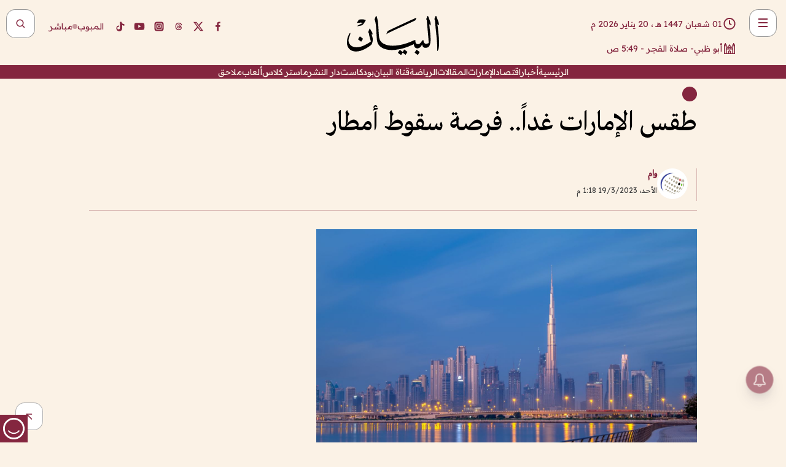

--- FILE ---
content_type: text/html; charset=utf-8
request_url: https://www.albayan.ae/uae/news/2023-03-19-1.4634545
body_size: 31750
content:
<!DOCTYPE html><html lang="ar" dir="rtl"><head prefix="og: https://ogp.me/ns# article: https://ogp.me/ns/article# fb: https://ogp.me/ns/fb#"><meta charSet="utf-8"/><meta name="viewport" content="width=device-width"/><script id="signal-data">
    var signal = {
        "Content": {
            "Topic": "الإمارات العربية المتحدة", 
            "sTopic": "اخبار ",           
            "Keywords": null, 
            "ArticleId": "2223503",
            "ArticleTitle": "طقس الإمارات غداً.. فرصة سقوط أمطار",
            "ArticleAuthorName": "وام",
            "ArticlePublishDate": "2023-03-19T13:18:33+00:00",
            "ContentType": "article", 
            "SearchTerm": null, 
            "Platform": 'web'
        },
        "Page": {
            "ChannelLevel1": "Uae",
            "ChannelLevel2": "News",
            "ChannelLevel3": null
        },
        "User": {
            "UserId": null,
            "Country": null
        }
    };
</script><meta name="theme-color" content="#eee9e1"/><meta name="author" content="البيان"/><meta name="description" content="طقس الإمارات غداً.. فرصة سقوط أمطار"/><meta name="google-site-verification" content="qlwIQnfCt2On3q5tmj18eji8OBSphVrRy2uJSsRO-Q4"/><meta name="google-play-app" content="app-id=ae.albayan"/><meta name="apple-itunes-app" content="app-id=668577002"/><meta name="y_key" content="14a4a6420b7b0876"/><meta name="msvalidate.01" content="97B560A2BDDF76982EF1BBF2E5F4DE45"/><meta name="alexaVerifyID" content="z0Wwn3M1Rzoxt_rN13VtYgUPrAI"/><meta property="fb:app_id" content="154646704596614"/><meta property="fb:pages" content="168065096585239"/><link rel="canonical" href="https://www.albayan.ae/uae/news/2023-03-19-1.4634545"/><link rel="amphtml" href="https://www.albayan.ae/amp/uae/news/2023-03-19-1.4634545"/><link rel="icon" href="/favicon.svg"/><link rel="mask-icon" href="/favicon.svg" color="#eee9e1"/><link rel="apple-touch-icon" href="/apple-touch-icon.png"/><link rel="manifest" href="/manifest.webmanifest"/><link rel="image_src" href="https://www.albayan.ae/assets/archives/images/2023/03/19/4634547.JPG"/><meta property="og:title" content="طقس الإمارات غداً.. فرصة سقوط أمطار"/><meta property="og:url" content="https://www.albayan.ae/uae/news/2023-03-19-1.4634545"/><meta property="og:description" content="طقس الإمارات غداً.. فرصة سقوط أمطار"/><meta property="og:site_name" content="البيان"/><meta property="og:locale" content="ar_AR"/><meta property="og:image" content="https://www.albayan.ae/assets/archives/images/2023/03/19/4634547.JPG"/><meta property="og:image:alt" content="طقس الإمارات غداً.. فرصة سقوط أمطار"/><meta property="og:type" content="article"/><meta property="article:published_time" content="2023-03-19T13:18:33+00:00"/><meta property="article:modified_time" content="2023-03-19T13:19:44+00:00"/><meta name="twitter:card" content="summary_large_image"/><meta name="twitter:site" content="@AlBayanNews"/><meta name="twitter:creator" content="@AlBayanNews"/><meta name="twitter:url" content="https://www.albayan.ae/uae/news/2023-03-19-1.4634545"/><meta name="twitter:title" content="طقس الإمارات غداً.. فرصة سقوط أمطار"/><meta name="twitter:description" content="طقس الإمارات غداً.. فرصة سقوط أمطار"/><meta name="twitter:image:src" content="https://www.albayan.ae/assets/archives/images/2023/03/19/4634547.JPG"/><meta property="twitter:account_id" content="4503599627709422"/><meta name="twitter:app:name:iphone" content="البيان"/><meta name="twitter:app:id:iphone" content="668577002"/><meta name="twitter:app:name:ipad" content="البيان"/><meta name="twitter:app:id:ipad" content="668577002"/><meta name="twitter:app:name:googleplay" content="البيان"/><meta name="twitter:app:id:googleplay" content="ae.albayan"/><script type="application/ld+json">
    {
        "@context": "https://schema.org",
        "@type": "NewsMediaOrganization",
        "@id": "https://www.albayan.ae#organization",
        "url": "https://www.albayan.ae",
        "name": "البيان",
        "alternateName": "Al Bayan",
        "logo": {
            "@type": "ImageObject",
            "@id": "https://www.albayan.ae#logo",
            "inLanguage": "ar",
            "url": "https://www.albayan.ae/logo.svg",
            "width": 1200,
            "height": 675,
            "caption": "البيان"
        },
        "image": {
            "@id": "https://www.albayan.ae#logo"
        },
        "correctionsPolicy": "https://www.albayan.ae/privacy-policy",
        "ethicsPolicy": "https://www.albayan.ae/privacy-policy",
        "masthead": "https://www.albayan.ae/about-us",
        "verificationFactCheckingPolicy": "https://www.albayan.ae/privacy-policy",
        "sameAs": [
            "https://twitter.com/albayannews",
            "https://www.linkedin.com/company/albayannews",
            "https://www.facebook.com/168065096585239"
        ]
    }</script><script type="application/ld+json">
    {
		"@context": "https://schema.org",
		"@type": "WebSite",
		"@id": "https://www.albayan.ae#website",
		"url": "https://www.albayan.ae",
    "thumbnailUrl": "https://www.albayan.ae/logo.svg",
		"inLanguage": "ar",
		"name": "البيان",
		"description": "موقع إخباري تتابعون فيه أخبار دبي،الإمارات،أبوظبي، السعودية،دول الخليج،مصر،سوريا،تركيا،ومستجدات الأحداث العربية والعالمية ، في السياسة والرياضة والاقتصاد والعلوم والفن والتكنولوجيا والثقافة ، أخبار الشيخ محمد بن راشد ومحمد بن زايد وخليفة بن زايد ، ، وعبد الله بن زايد ،والسيسي ، والسلطان قابوس ،أخبار الفضاء ،خليفة سات",
		"publisher": {
			"@id": "https://www.albayan.ae#organization"
		},
		"potentialAction": [
		    {
		    	"@type": "SearchAction",
		    	"target": "https://www.albayan.ae/search?q={search_term_string}",
		    	"query-input": "required name=search_term_string"
		    }
		]
	}</script><script type="application/ld+json">
    {
		"@context": "https://schema.org",
		"@type": "WebPage",
		"@id": "https://www.albayan.ae/uae/news/2023-03-19-1.4634545#webpage",
		"url": "https://www.albayan.ae/uae/news/2023-03-19-1.4634545",
	    "isPartOf": {
			"@id": "https://www.albayan.ae#website"
		},
    "inLanguage": "ar",
		"name": "طقس الإمارات غداً.. فرصة سقوط أمطار",
		"headline": "طقس الإمارات غداً.. فرصة سقوط أمطار",
    "thumbnailUrl": "https://www.albayan.ae/logo.svg",
    "description": "طقس الإمارات غداً.. فرصة سقوط أمطار",
		"breadcrumb": {
            "@id": "https://www.albayan.ae/uae/news/2023-03-19-1.4634545#breadcrumb"
        },
		"about": {
		   	"@id": "https://www.albayan.ae#organization"
		},
		"potentialAction": [
	    {
			"@type": "ReadAction",
			"target": [
	    		"https://www.albayan.ae/uae/news/2023-03-19-1.4634545"
			]
			}
		]
	}</script><script type="application/ld+json">
  {
    "@context": "https://schema.org",
    "@type": "BreadcrumbList",
    "@id": "https://www.albayan.ae/uae/news/2023-03-19-1.4634545#breadcrumb",
    "itemListElement": [
      {
        "@type": "ListItem",
        "position": 1,
        "item": {
          "@id": "https://www.albayan.ae/uae",
          "name": "الإمارات"
        }
      }
      ,{
        "@type": "ListItem",
        "position": 2,
        "item": {
          "@id": "https://www.albayan.ae/uae/news",
          "name": "اخبار وتقارير"
        }
      }
      
    ]
  }</script><script type="application/ld+json">
    {
      "@context": "https://schema.org",
      "@type": "NewsArticle",
      "@id": "https://www.albayan.ae/uae/news/2023-03-19-1.4634545#article",
      "isPartOf": {
        "@id": "https://www.albayan.ae/uae/news/2023-03-19-1.4634545#webpage"
      },
      "inLanguage": "ar",
      "url": "https://www.albayan.ae/uae/news/2023-03-19-1.4634545",
      "thumbnailUrl": "https://www.albayan.ae/assets/archives/images/2023/03/19/4634547.JPG",
      "headline": "طقس الإمارات غداً.. فرصة سقوط أمطار",
      "datePublished": "2023-03-19T13:18:33+00:00",
      "dateModified": "2023-03-19T13:19:44+00:00",
      "dateCreated": "2023-03-19T13:19:44+00:00",
      "mainEntityOfPage": {
        "@id": "https://www.albayan.ae/uae/news/2023-03-19-1.4634545#webpage"
      },
      "publisher": {
        "@type": "Organization",
        "name": "البيان",
        "logo": {
          "@type": "ImageObject",
          "url": "https://www.albayan.ae/logo.png",
          "width": 140,
          "height": 60
        }
      },
      "image": {
        "@id": "https://www.albayan.ae/assets/archives/images/2023/03/19/4634547.JPG#primaryimage"
      },
      "creator": [ "وام" ],
      "author": {
        "@type": "Person",
        "name": "وام"
      },
      "articleSection": [ "الإمارات","اخبار وتقارير" ],
      "copyrightYear": "2026",
      "copyrightHolder": {
        "@id": "https://www.albayan.ae#organization"
      }
    }</script><script type="application/ld+json">
    {
      "@context": "https://schema.org",
      "@type": "ImageObject",
      "@id": "https://www.albayan.ae/assets/archives/images/2023/03/19/4634547.JPG#primaryimage",
      "inLanguage": "ar",
      "url": "https://www.albayan.ae/assets/archives/images/2023/03/19/4634547.JPG",
      "width": 1600,
      "height": 1067
    }</script><title>طقس الإمارات غداً.. فرصة سقوط أمطار</title><meta name="next-head-count" content="5"/><link data-next-font="" rel="preconnect" href="/" crossorigin="anonymous"/><link rel="preload" href="/_next/static/css/6216796cf473b63f.css" as="style"/><link rel="stylesheet" href="/_next/static/css/6216796cf473b63f.css" data-n-g=""/><link rel="preload" href="/_next/static/css/1a959bb3eb592212.css" as="style"/><link rel="stylesheet" href="/_next/static/css/1a959bb3eb592212.css" data-n-p=""/><noscript data-n-css=""></noscript><script defer="" nomodule="" src="/_next/static/chunks/polyfills-78c92fac7aa8fdd8.js"></script><script src="/_next/static/chunks/webpack-3da754b2cd1bbc13.js" defer=""></script><script src="/_next/static/chunks/framework-0995a3e8436ddc4f.js" defer=""></script><script src="/_next/static/chunks/main-2e36dc615c290c0b.js" defer=""></script><script src="/_next/static/chunks/pages/_app-235e66de4996ee15.js" defer=""></script><script src="/_next/static/chunks/36d2f571-b6c4a1b8fb3f7f35.js" defer=""></script><script src="/_next/static/chunks/590-1e9cef6c9d774fac.js" defer=""></script><script src="/_next/static/chunks/8239-3089d2302c38684a.js" defer=""></script><script src="/_next/static/chunks/3294-a7bb5afc4eb4bb93.js" defer=""></script><script src="/_next/static/chunks/6161-6762a5f6571a7777.js" defer=""></script><script src="/_next/static/chunks/21-4a3ba62f4614d21a.js" defer=""></script><script src="/_next/static/chunks/3348-7b642076d9cfdf65.js" defer=""></script><script src="/_next/static/chunks/7984-2b00b2ed76771a31.js" defer=""></script><script src="/_next/static/chunks/pages/%5Bsection_name%5D/%5Bsub_section_name%5D/%5Bsub_sub_section_name%5D-809932c2ab03d0c8.js" defer=""></script><script src="/_next/static/5a6517d/_buildManifest.js" defer=""></script><script src="/_next/static/5a6517d/_ssgManifest.js" defer=""></script></head><body id="body" class="uae news"><noscript><iframe src="https://www.googletagmanager.com/ns.html?id=GTM-T9H5KXLT" height="0" width="0" style="display:none;visibility:hidden"></iframe></noscript><div id="__next"><div class="page-wrapper"><header class="section-header "><div><div><div class="bm-burger-button" style="z-index:1000"><button type="button" id="react-burger-menu-btn" style="position:absolute;left:0;top:0;z-index:1;width:100%;height:100%;margin:0;padding:0;border:none;font-size:0;background:transparent;cursor:pointer">Open Menu</button><span><span class="bm-burger-bars" style="position:absolute;height:20%;left:0;right:0;top:0%;opacity:1"></span><span class="bm-burger-bars" style="position:absolute;height:20%;left:0;right:0;top:40%;opacity:1"></span><span class="bm-burger-bars" style="position:absolute;height:20%;left:0;right:0;top:80%;opacity:1"></span></span></div></div><div id="" class="bm-menu-wrap" style="position:fixed;right:0;z-index:1100;width:300px;height:100%;-moz-transform:translate3d(100%, 0, 0);-ms-transform:translate3d(100%, 0, 0);-o-transform:translate3d(100%, 0, 0);-webkit-transform:translate3d(100%, 0, 0);transform:translate3d(100%, 0, 0);transition:all 0.5s" aria-hidden="true"><div class="bm-menu" style="height:100%;box-sizing:border-box;overflow:auto"><nav class="bm-item-list" style="height:100%"><div class="bm-item offcanvas-wrapper" style="display:block" tabindex="-1"><div class="menu"><div class="mobile-search-wrapper "><form><div class="icon"><svg stroke="currentColor" fill="currentColor" stroke-width="0" viewBox="0 0 24 24" height="1em" width="1em" xmlns="http://www.w3.org/2000/svg"><path d="M10 18a7.952 7.952 0 0 0 4.897-1.688l4.396 4.396 1.414-1.414-4.396-4.396A7.952 7.952 0 0 0 18 10c0-4.411-3.589-8-8-8s-8 3.589-8 8 3.589 8 8 8zm0-14c3.309 0 6 2.691 6 6s-2.691 6-6 6-6-2.691-6-6 2.691-6 6-6z"></path></svg></div><input type="text" placeholder="أخبار" aria-label="أخبار" value=""/><input type="submit" aria-label="بحث" value="بحث"/></form></div><div>...</div></div><a class="menu-item--small"></a><div class="social-icons hide-on-tablet hide-on-laptop hide-on-desktop"><a rel="noopener" href="https://www.facebook.com/AlBayanNews/" aria-label="Facebook" target="_blank"><svg xmlns="http://www.w3.org/2000/svg" viewBox="0 0 24 24"><path fill="currentColor" d="M15.12,5.32H17V2.14A26.11,26.11,0,0,0,14.26,2C11.54,2,9.68,3.66,9.68,6.7V9.32H6.61v3.56H9.68V22h3.68V12.88h3.06l.46-3.56H13.36V7.05C13.36,6,13.64,5.32,15.12,5.32Z"></path></svg></a><a rel="noopener" href="https://x.com/AlBayanNews" aria-label="X (Twitter)" target="_blank"><svg xmlns="http://www.w3.org/2000/svg" viewBox="0 0 24 24"><path fill="currentColor" d="M18.244 2.25h3.308l-7.227 8.26 8.502 11.24H16.17l-5.214-6.817L4.99 21.75H1.68l7.73-8.835L1.254 2.25H8.08l4.713 6.231zm-1.161 17.52h1.833L7.084 4.126H5.117z"></path></svg></a><a rel="noopener" href="https://www.threads.com/@albayannews" aria-label="Threads" target="_blank"><svg xmlns="http://www.w3.org/2000/svg" viewBox="0 0 24 24"><path fill="#84263F" d="M12.0439 3.7998C12.8754 3.7998 14.2897 3.8607 15.6836 4.54102C17.0859 5.22553 18.4505 6.52934 19.1914 8.97852L19.252 9.17773L19.0498 9.22949L17.6904 9.58301L17.5088 9.62988L17.4502 9.45117C16.9012 7.78344 16.0606 6.83735 15.1123 6.30273C14.1578 5.76461 13.0705 5.62988 12.0059 5.62988C10.2655 5.62991 8.9325 6.15872 8.03027 7.22266C7.12327 8.29252 6.62406 9.93555 6.62402 12.2197C6.62402 14.2561 7.17773 15.7884 8.12012 16.8096C9.06078 17.8288 10.4106 18.3632 12.0537 18.3633C13.4097 18.3633 14.5779 18.0101 15.4014 17.415C16.2214 16.8224 16.7012 15.9905 16.7012 15.0068C16.7011 14.3483 16.425 13.8615 16.1387 13.5361C16.008 13.3876 15.8751 13.2753 15.7686 13.1963C15.6364 13.7847 15.4035 14.5105 14.918 15.1221C14.3439 15.8451 13.4334 16.3896 11.9873 16.3896C10.2932 16.3896 8.77467 15.214 8.77441 13.6084C8.77441 12.488 9.3112 11.7163 10.0527 11.2334C10.7854 10.7562 11.7142 10.5605 12.5244 10.5605C12.9971 10.5606 13.557 10.5891 13.9609 10.6396C13.9132 10.4057 13.7969 10.1359 13.5957 9.90332C13.3276 9.59356 12.9073 9.34671 12.2871 9.34668C11.6834 9.34668 11.3289 9.44502 11.083 9.58203C10.8786 9.69604 10.7351 9.84233 10.5771 10.0225C10.5751 10.1034 10.5486 10.2268 10.4209 10.2949C10.3869 10.2885 10.3492 10.2734 10.3438 10.2705C10.3416 10.2693 10.338 10.2673 10.3369 10.2666C10.3356 10.2658 10.3346 10.265 10.334 10.2646L10.332 10.2637L10.3311 10.2627C10.3297 10.2618 10.327 10.2606 10.3242 10.2588C10.3115 10.2503 10.2774 10.2276 10.21 10.1826L10.209 10.1816L10.0205 10.0557L10.0215 10.0537C9.87627 9.95459 9.69204 9.82835 9.52344 9.71191C9.39456 9.62291 9.2738 9.53967 9.18555 9.47852C9.14141 9.44793 9.10513 9.42265 9.08008 9.40527C9.06757 9.3966 9.05741 9.39034 9.05078 9.38574C9.04759 9.38353 9.04564 9.38106 9.04395 9.37988L9.04199 9.37891L9.04102 9.37793L8.87598 9.26367L8.99121 9.09961C9.38692 8.53378 9.85164 8.13291 10.4033 7.87598C10.9531 7.62004 11.5779 7.51172 12.2871 7.51172C13.3084 7.51174 14.192 7.85607 14.8262 8.52246C15.4363 9.16369 15.7785 10.0594 15.873 11.1689C16.1699 11.3008 16.4468 11.4508 16.7021 11.6221C17.8635 12.4022 18.5097 13.5778 18.5098 14.9248C18.5098 16.3397 17.9293 17.6642 16.8252 18.6318C15.7219 19.5988 14.1076 20.2002 12.0537 20.2002C10.2872 20.2001 8.47006 19.6856 7.09277 18.3896C5.7125 17.0909 4.79983 15.0318 4.7998 11.9941C4.7998 8.97467 5.68287 6.91772 7.04785 5.61719C8.41055 4.31896 10.2269 3.79982 12.0439 3.7998ZM12.7158 12.3896C11.719 12.3897 11.2004 12.6035 10.9316 12.8428C10.6691 13.0767 10.6123 13.3658 10.6123 13.6064C10.6125 13.9487 10.8096 14.1837 11.0996 14.3438C11.3948 14.5066 11.7602 14.5742 12.0117 14.5742C12.5091 14.5742 12.9667 14.5035 13.3213 14.2109C13.6524 13.9378 13.9272 13.4394 14.0254 12.5107C13.5958 12.4238 13.1583 12.3812 12.7197 12.3896H12.7158Z"></path></svg></a><a rel="noopener" href="https://www.instagram.com/AlBayanNews" aria-label="Instagram" target="_blank"><svg xmlns="http://www.w3.org/2000/svg" viewBox="0 0 24 24"><path fill="currentColor" d="M12,9.52A2.48,2.48,0,1,0,14.48,12,2.48,2.48,0,0,0,12,9.52Zm9.93-2.45a6.53,6.53,0,0,0-.42-2.26,4,4,0,0,0-2.32-2.32,6.53,6.53,0,0,0-2.26-.42C15.64,2,15.26,2,12,2s-3.64,0-4.93.07a6.53,6.53,0,0,0-2.26.42A4,4,0,0,0,2.49,4.81a6.53,6.53,0,0,0-.42,2.26C2,8.36,2,8.74,2,12s0,3.64.07,4.93a6.86,6.86,0,0,0,.42,2.27,3.94,3.94,0,0,0,.91,1.4,3.89,3.89,0,0,0,1.41.91,6.53,6.53,0,0,0,2.26.42C8.36,22,8.74,22,12,22s3.64,0,4.93-.07a6.53,6.53,0,0,0,2.26-.42,3.89,3.89,0,0,0,1.41-.91,3.94,3.94,0,0,0,.91-1.4,6.6,6.6,0,0,0,.42-2.27C22,15.64,22,15.26,22,12S22,8.36,21.93,7.07Zm-2.54,8A5.73,5.73,0,0,1,19,16.87,3.86,3.86,0,0,1,16.87,19a5.73,5.73,0,0,1-1.81.35c-.79,0-1,0-3.06,0s-2.27,0-3.06,0A5.73,5.73,0,0,1,7.13,19a3.51,3.51,0,0,1-1.31-.86A3.51,3.51,0,0,1,5,16.87a5.49,5.49,0,0,1-.34-1.81c0-.79,0-1,0-3.06s0-2.27,0-3.06A5.49,5.49,0,0,1,5,7.13a3.51,3.51,0,0,1,.86-1.31A3.59,3.59,0,0,1,7.13,5a5.73,5.73,0,0,1,1.81-.35h0c.79,0,1,0,3.06,0s2.27,0,3.06,0A5.73,5.73,0,0,1,16.87,5a3.51,3.51,0,0,1,1.31.86A3.51,3.51,0,0,1,19,7.13a5.73,5.73,0,0,1,.35,1.81c0,.79,0,1,0,3.06S19.42,14.27,19.39,15.06Zm-1.6-7.44a2.38,2.38,0,0,0-1.41-1.41A4,4,0,0,0,15,6c-.78,0-1,0-3,0s-2.22,0-3,0a4,4,0,0,0-1.38.26A2.38,2.38,0,0,0,6.21,7.62,4.27,4.27,0,0,0,6,9c0,.78,0,1,0,3s0,2.22,0,3a4.27,4.27,0,0,0,.26,1.38,2.38,2.38,0,0,0,1.41,1.41A4.27,4.27,0,0,0,9,18.05H9c.78,0,1,0,3,0s2.22,0,3,0a4,4,0,0,0,1.38-.26,2.38,2.38,0,0,0,1.41-1.41A4,4,0,0,0,18.05,15c0-.78,0-1,0-3s0-2.22,0-3A3.78,3.78,0,0,0,17.79,7.62ZM12,15.82A3.81,3.81,0,0,1,8.19,12h0A3.82,3.82,0,1,1,12,15.82Zm4-6.89a.9.9,0,0,1,0-1.79h0a.9.9,0,0,1,0,1.79Z"></path></svg></a><a rel="noopener" href="https://www.youtube.com/@albayanonline" aria-label="YouTube" target="_blank"><svg xmlns="http://www.w3.org/2000/svg" viewBox="0 0 24 24"><path fill="currentColor" d="M23,9.71a8.5,8.5,0,0,0-.91-4.13,2.92,2.92,0,0,0-1.72-1A78.36,78.36,0,0,0,12,4.27a78.45,78.45,0,0,0-8.34.3,2.87,2.87,0,0,0-1.46.74c-.9.83-1,2.25-1.1,3.45a48.29,48.29,0,0,0,0,6.48,9.55,9.55,0,0,0,.3,2,3.14,3.14,0,0,0,.71,1.36,2.86,2.86,0,0,0,1.49.78,45.18,45.18,0,0,0,6.5.33c3.5.05,6.57,0,10.2-.28a2.88,2.88,0,0,0,1.53-.78,2.49,2.49,0,0,0,.61-1,10.58,10.58,0,0,0,.52-3.4C23,13.69,23,10.31,23,9.71ZM9.74,14.85V8.66l5.92,3.11C14,12.69,11.81,13.73,9.74,14.85Z"></path></svg></a><a rel="noopener" href="https://www.tiktok.com/@albayannews?lang=en" aria-label="TikTok" target="_blank"><svg xmlns="http://www.w3.org/2000/svg" viewBox="0 0 24 24"><path fill="currentColor" d="M19.589 6.686a4.793 4.793 0 0 1-3.77-4.245V2h-3.445v13.672a2.896 2.896 0 0 1-2.878 2.916 2.897 2.897 0 0 1-2.878-2.916 2.897 2.897 0 0 1 2.878-2.916c.324 0 .636.056.933.165V9.928a6.361 6.361 0 0 0-5.811 6.344 6.36 6.36 0 0 0 6.36 6.36 6.36 6.36 0 0 0 6.36-6.36V9.042a7.685 7.685 0 0 0 4.5 1.418v-3.45a4.373 4.373 0 0 1-2.25-.838z"></path></svg></a></div></div></nav></div><div><div class="bm-cross-button" style="position:absolute;width:24px;height:24px;right:8px;top:8px"><button type="button" id="react-burger-cross-btn" style="position:absolute;left:0;top:0;z-index:1;width:100%;height:100%;margin:0;padding:0;border:none;font-size:0;background:transparent;cursor:pointer" tabindex="-1">Close Menu</button><span style="position:absolute;top:6px;right:14px"><span class="bm-cross" style="position:absolute;width:3px;height:14px;transform:rotate(45deg)"></span><span class="bm-cross" style="position:absolute;width:3px;height:14px;transform:rotate(-45deg)"></span></span></div></div></div></div><div class="header-normal"><div class="container"><div class="logo-wrapper"><a href="/"><img alt="Al Bayan" loading="lazy" width="150" height="65" decoding="async" data-nimg="1" style="color:transparent" src="/_next/static/media/logo.5cdaafc2.svg"/></a></div></div><div class="left-wrapper"><div class="social-icons hide-on-mobile"><a rel="noopener" href="https://www.facebook.com/AlBayanNews/" aria-label="Facebook" target="_blank"><svg xmlns="http://www.w3.org/2000/svg" viewBox="0 0 24 24"><path fill="#84263F" d="M15.12,5.32H17V2.14A26.11,26.11,0,0,0,14.26,2C11.54,2,9.68,3.66,9.68,6.7V9.32H6.61v3.56H9.68V22h3.68V12.88h3.06l.46-3.56H13.36V7.05C13.36,6,13.64,5.32,15.12,5.32Z"></path></svg></a><a rel="noopener" href="https://x.com/AlBayanNews" aria-label="X (Twitter)" target="_blank"><svg xmlns="http://www.w3.org/2000/svg" viewBox="0 0 24 24"><path fill="#84263F" d="M18.244 2.25h3.308l-7.227 8.26 8.502 11.24H16.17l-5.214-6.817L4.99 21.75H1.68l7.73-8.835L1.254 2.25H8.08l4.713 6.231zm-1.161 17.52h1.833L7.084 4.126H5.117z"></path></svg></a><a rel="noopener" href="https://www.threads.com/@albayannews" aria-label="Threads" target="_blank"><svg xmlns="http://www.w3.org/2000/svg" viewBox="0 0 24 24"><path fill="#84263F" d="M12.0439 3.7998C12.8754 3.7998 14.2897 3.8607 15.6836 4.54102C17.0859 5.22553 18.4505 6.52934 19.1914 8.97852L19.252 9.17773L19.0498 9.22949L17.6904 9.58301L17.5088 9.62988L17.4502 9.45117C16.9012 7.78344 16.0606 6.83735 15.1123 6.30273C14.1578 5.76461 13.0705 5.62988 12.0059 5.62988C10.2655 5.62991 8.9325 6.15872 8.03027 7.22266C7.12327 8.29252 6.62406 9.93555 6.62402 12.2197C6.62402 14.2561 7.17773 15.7884 8.12012 16.8096C9.06078 17.8288 10.4106 18.3632 12.0537 18.3633C13.4097 18.3633 14.5779 18.0101 15.4014 17.415C16.2214 16.8224 16.7012 15.9905 16.7012 15.0068C16.7011 14.3483 16.425 13.8615 16.1387 13.5361C16.008 13.3876 15.8751 13.2753 15.7686 13.1963C15.6364 13.7847 15.4035 14.5105 14.918 15.1221C14.3439 15.8451 13.4334 16.3896 11.9873 16.3896C10.2932 16.3896 8.77467 15.214 8.77441 13.6084C8.77441 12.488 9.3112 11.7163 10.0527 11.2334C10.7854 10.7562 11.7142 10.5605 12.5244 10.5605C12.9971 10.5606 13.557 10.5891 13.9609 10.6396C13.9132 10.4057 13.7969 10.1359 13.5957 9.90332C13.3276 9.59356 12.9073 9.34671 12.2871 9.34668C11.6834 9.34668 11.3289 9.44502 11.083 9.58203C10.8786 9.69604 10.7351 9.84233 10.5771 10.0225C10.5751 10.1034 10.5486 10.2268 10.4209 10.2949C10.3869 10.2885 10.3492 10.2734 10.3438 10.2705C10.3416 10.2693 10.338 10.2673 10.3369 10.2666C10.3356 10.2658 10.3346 10.265 10.334 10.2646L10.332 10.2637L10.3311 10.2627C10.3297 10.2618 10.327 10.2606 10.3242 10.2588C10.3115 10.2503 10.2774 10.2276 10.21 10.1826L10.209 10.1816L10.0205 10.0557L10.0215 10.0537C9.87627 9.95459 9.69204 9.82835 9.52344 9.71191C9.39456 9.62291 9.2738 9.53967 9.18555 9.47852C9.14141 9.44793 9.10513 9.42265 9.08008 9.40527C9.06757 9.3966 9.05741 9.39034 9.05078 9.38574C9.04759 9.38353 9.04564 9.38106 9.04395 9.37988L9.04199 9.37891L9.04102 9.37793L8.87598 9.26367L8.99121 9.09961C9.38692 8.53378 9.85164 8.13291 10.4033 7.87598C10.9531 7.62004 11.5779 7.51172 12.2871 7.51172C13.3084 7.51174 14.192 7.85607 14.8262 8.52246C15.4363 9.16369 15.7785 10.0594 15.873 11.1689C16.1699 11.3008 16.4468 11.4508 16.7021 11.6221C17.8635 12.4022 18.5097 13.5778 18.5098 14.9248C18.5098 16.3397 17.9293 17.6642 16.8252 18.6318C15.7219 19.5988 14.1076 20.2002 12.0537 20.2002C10.2872 20.2001 8.47006 19.6856 7.09277 18.3896C5.7125 17.0909 4.79983 15.0318 4.7998 11.9941C4.7998 8.97467 5.68287 6.91772 7.04785 5.61719C8.41055 4.31896 10.2269 3.79982 12.0439 3.7998ZM12.7158 12.3896C11.719 12.3897 11.2004 12.6035 10.9316 12.8428C10.6691 13.0767 10.6123 13.3658 10.6123 13.6064C10.6125 13.9487 10.8096 14.1837 11.0996 14.3438C11.3948 14.5066 11.7602 14.5742 12.0117 14.5742C12.5091 14.5742 12.9667 14.5035 13.3213 14.2109C13.6524 13.9378 13.9272 13.4394 14.0254 12.5107C13.5958 12.4238 13.1583 12.3812 12.7197 12.3896H12.7158Z"></path></svg></a><a rel="noopener" href="https://www.instagram.com/AlBayanNews" aria-label="Instagram" target="_blank"><svg xmlns="http://www.w3.org/2000/svg" viewBox="0 0 24 24"><path fill="#84263F" d="M12,9.52A2.48,2.48,0,1,0,14.48,12,2.48,2.48,0,0,0,12,9.52Zm9.93-2.45a6.53,6.53,0,0,0-.42-2.26,4,4,0,0,0-2.32-2.32,6.53,6.53,0,0,0-2.26-.42C15.64,2,15.26,2,12,2s-3.64,0-4.93.07a6.53,6.53,0,0,0-2.26.42A4,4,0,0,0,2.49,4.81a6.53,6.53,0,0,0-.42,2.26C2,8.36,2,8.74,2,12s0,3.64.07,4.93a6.86,6.86,0,0,0,.42,2.27,3.94,3.94,0,0,0,.91,1.4,3.89,3.89,0,0,0,1.41.91,6.53,6.53,0,0,0,2.26.42C8.36,22,8.74,22,12,22s3.64,0,4.93-.07a6.53,6.53,0,0,0,2.26-.42,3.89,3.89,0,0,0,1.41-.91,3.94,3.94,0,0,0,.91-1.4,6.6,6.6,0,0,0,.42-2.27C22,15.64,22,15.26,22,12S22,8.36,21.93,7.07Zm-2.54,8A5.73,5.73,0,0,1,19,16.87,3.86,3.86,0,0,1,16.87,19a5.73,5.73,0,0,1-1.81.35c-.79,0-1,0-3.06,0s-2.27,0-3.06,0A5.73,5.73,0,0,1,7.13,19a3.51,3.51,0,0,1-1.31-.86A3.51,3.51,0,0,1,5,16.87a5.49,5.49,0,0,1-.34-1.81c0-.79,0-1,0-3.06s0-2.27,0-3.06A5.49,5.49,0,0,1,5,7.13a3.51,3.51,0,0,1,.86-1.31A3.59,3.59,0,0,1,7.13,5a5.73,5.73,0,0,1,1.81-.35h0c.79,0,1,0,3.06,0s2.27,0,3.06,0A5.73,5.73,0,0,1,16.87,5a3.51,3.51,0,0,1,1.31.86A3.51,3.51,0,0,1,19,7.13a5.73,5.73,0,0,1,.35,1.81c0,.79,0,1,0,3.06S19.42,14.27,19.39,15.06Zm-1.6-7.44a2.38,2.38,0,0,0-1.41-1.41A4,4,0,0,0,15,6c-.78,0-1,0-3,0s-2.22,0-3,0a4,4,0,0,0-1.38.26A2.38,2.38,0,0,0,6.21,7.62,4.27,4.27,0,0,0,6,9c0,.78,0,1,0,3s0,2.22,0,3a4.27,4.27,0,0,0,.26,1.38,2.38,2.38,0,0,0,1.41,1.41A4.27,4.27,0,0,0,9,18.05H9c.78,0,1,0,3,0s2.22,0,3,0a4,4,0,0,0,1.38-.26,2.38,2.38,0,0,0,1.41-1.41A4,4,0,0,0,18.05,15c0-.78,0-1,0-3s0-2.22,0-3A3.78,3.78,0,0,0,17.79,7.62ZM12,15.82A3.81,3.81,0,0,1,8.19,12h0A3.82,3.82,0,1,1,12,15.82Zm4-6.89a.9.9,0,0,1,0-1.79h0a.9.9,0,0,1,0,1.79Z"></path></svg></a><a rel="noopener" href="https://www.youtube.com/@albayanonline" aria-label="YouTube" target="_blank"><svg xmlns="http://www.w3.org/2000/svg" viewBox="0 0 24 24"><path fill="#84263F" d="M23,9.71a8.5,8.5,0,0,0-.91-4.13,2.92,2.92,0,0,0-1.72-1A78.36,78.36,0,0,0,12,4.27a78.45,78.45,0,0,0-8.34.3,2.87,2.87,0,0,0-1.46.74c-.9.83-1,2.25-1.1,3.45a48.29,48.29,0,0,0,0,6.48,9.55,9.55,0,0,0,.3,2,3.14,3.14,0,0,0,.71,1.36,2.86,2.86,0,0,0,1.49.78,45.18,45.18,0,0,0,6.5.33c3.5.05,6.57,0,10.2-.28a2.88,2.88,0,0,0,1.53-.78,2.49,2.49,0,0,0,.61-1,10.58,10.58,0,0,0,.52-3.4C23,13.69,23,10.31,23,9.71ZM9.74,14.85V8.66l5.92,3.11C14,12.69,11.81,13.73,9.74,14.85Z"></path></svg></a><a rel="noopener" href="https://www.tiktok.com/@albayannews?lang=en" aria-label="TikTok" target="_blank"><svg xmlns="http://www.w3.org/2000/svg" viewBox="0 0 24 24"><path fill="#84263F" d="M19.589 6.686a4.793 4.793 0 0 1-3.77-4.245V2h-3.445v13.672a2.896 2.896 0 0 1-2.878 2.916 2.897 2.897 0 0 1-2.878-2.916 2.897 2.897 0 0 1 2.878-2.916c.324 0 .636.056.933.165V9.928a6.361 6.361 0 0 0-5.811 6.344 6.36 6.36 0 0 0 6.36 6.36 6.36 6.36 0 0 0 6.36-6.36V9.042a7.685 7.685 0 0 0 4.5 1.418v-3.45a4.373 4.373 0 0 1-2.25-.838z"></path></svg></a></div><a class="classifieds-btn" href="https://shop.albayan.ae"><span>المبوب</span></a><a class="live-indicator" href="/#live-tv-widget"><span class="ripple"></span><span>مباشر</span></a><a class="hidden epaper-btn" target="_blank" href="/[section_name]/[sub_section_name]/[sub_sub_section_name]"><img alt="epaper-download" loading="lazy" width="24" height="24" decoding="async" data-nimg="1" style="color:transparent" src="/_next/static/media/icon-supplication.d03f85b4.svg"/><span>نسخة الـ PDF</span></a></div><div class="right-wrapper"><img alt="today-time" loading="lazy" width="24" height="24" decoding="async" data-nimg="1" style="color:transparent" src="/_next/static/media/icon-clock.1b89c406.svg"/><span></span><div class="floater"><div></div></div></div><div class="search-wrapper desktop "><form><div class="icon"><svg stroke="currentColor" fill="currentColor" stroke-width="0" viewBox="0 0 24 24" height="1em" width="1em" xmlns="http://www.w3.org/2000/svg"><path d="M10 18a7.952 7.952 0 0 0 4.897-1.688l4.396 4.396 1.414-1.414-4.396-4.396A7.952 7.952 0 0 0 18 10c0-4.411-3.589-8-8-8s-8 3.589-8 8 3.589 8 8 8zm0-14c3.309 0 6 2.691 6 6s-2.691 6-6 6-6-2.691-6-6 2.691-6 6-6z"></path></svg></div><input type="text" placeholder="أخبار" aria-label="أخبار" value=""/><input type="submit" aria-label="بحث" value="بحث"/></form></div><div class="search-wrapper mobile "><a href="/prayer-time"><div class="icon"><img alt="prayer-time" loading="lazy" width="24" height="24" decoding="async" data-nimg="1" style="color:transparent" src="/_next/static/media/icon-masjid.31f970c5.svg"/></div></a></div></div></header><section class="section-mega-menu"><div class="container"><div class="mega-menu-wrapper"></div></div></section><div class="canvas"><article id="article-0" class="article article-الإمارات"><div class="container"><header class="article-header"><div class="article-category"><a href="/"><span></span></a></div><h1>طقس الإمارات غداً.. فرصة سقوط أمطار</h1><div class="article-meta"><div class="article-author"><a href="/author/1229"><img alt="undefined&#x27;s profile picture" title="0" loading="lazy" width="40" height="40" decoding="async" data-nimg="1" style="color:transparent" src="https://www.albayan.ae/assets/authors/1229_1707461557.jpg"/></a><div class="author-text"> <h4>وام</h4><time class="post-time"></time></div></div></div></header></div><div class="container"><div class="article-featurd-image-section"><div class="article-featured-image"><div class="media-container"><figure><img alt="" loading="lazy" width="680" height="400" decoding="async" data-nimg="1" style="color:transparent;object-fit:contain;object-position:50% 50%" src="https://www.albayan.ae/assets/archives/images/2023/03/19/4634547.JPG"/><div class="article-credit"></div></figure></div></div></div></div><div class="container"><div class="article-body"><div class="article-content"><div class="mobile-social-shares"></div><div><p>يتوقع المركز الوطني الأرصاد أن يكون الطقس غداً غائما جزئيا إلى غائم أحياناً مع فرصة سقوط أمطار على بعض المناطق الغربية والداخلية، والرياح خفيفة إلى معتدلة السرعة تنشط أحياناً.</p>
<p>الرياح جنوبية غربية وجنوبية شرقية تتحول إلى شمالية غربية / 15 إلى 25 تصل 40 كم/س.</p>
<p>الخليج العربي خفيف إلى متوسط الموج فيما سيحدث المد الأول عند الساعة **: ** والمد الثاني عند الساعة 01:38 والجزر الأول عند الساعة 18:54 والجزر الثاني عند الساعة 06:36.</p>
<p>بحر عمان خفيف الموج فيما سيحدث المد الأول عند الساعة 08:25 والمد الثاني عند الساعة 21:18 والجزر الاول عند الساعة 14:47 والجزر الثاني عند الساعة 03:32 .</p>
<p>فيما يلي بيان بدرجات الحرارة ونسب الرطوبة العظمى والصغرى المتوقعة غدا..</p>
<p>المدينة الحرارة العظمى الحرارة الصغرى الرطوبة العظمى الرطوبة الصغرى</p>
<p>أبوظبي 31 21 85 25</p>
<p>دبي 30 20 80 35</p>
<p>الشارقة 31 18 85 30</p>
<p>عجمان 29 20 80 35</p>
<p>أم القيوين 30 17 85 40</p>
<p>رأس الخيمة 28 18 85 30</p>
<p>الفجيرة 28 22 85 35</p>
<p>العـين 33 15 80 15</p>
<p>ليوا 34 18 75 10</p>
<p>الرويس 32 19 85 35</p>
<p>السلع 31 17 80 25</p>
<p>دلـمـا 27 21 80 35</p>
<p>طنب الكبرى 27 21 85 30</p>
<p>طنب الصغرى 27 21 85 35</p>
<p>أبو موسى 27 21 80 30.</p></div></div><aside class="sidebar"><div class="mpu-container el1"></div></aside></div></div></article><footer class="section-footer"><div class="container"><div class="footer-top"><div class="column-right"><div class="sub-column"><ul><li><a target="_blank" href="https://www.x.com/AlBayanNews" rel="noopener noreferrer">إكس</a></li><li><a target="_blank" href="https://www.linkedin.com/company/albayannews/" rel="noopener noreferrer">لينكدإن</a></li><li><a target="_blank" href="https://www.facebook.com/AlBayanNews" rel="noopener noreferrer">فيسبوك</a></li><li><a target="_blank" href="https://www.instagram.com/AlBayanNews" rel="noopener noreferrer">انستغرام</a></li><li><a target="_blank" href="https://www.youtube.com/user/albayanonline" rel="noopener noreferrer">يوتيوب</a></li><li><a target="_blank" href="https://www.tiktok.com/" rel="noopener noreferrer">تيك توك</a></li><li><a target="_blank" href="https://www.snapchat.com/" rel="noopener noreferrer">سناب شات</a></li></ul></div><div class="sub-column"><ul><li><a href="/contact-us">اتصل بنا</a></li><li><a href="/our-services">خدماتنا</a></li><li><a href="/advertise-with-us">أعلن معنا</a></li><li><a target="_blank" href="https://epaper.albayan.ae/" rel="noopener noreferrer">اشترك في البيان</a></li><li><a href="/privacy-policy">سياسة الخصوصية</a></li></ul></div></div><div class="column-left"></div></div><div class="footer-bottom"><div class="download-apps"><a href="https://appgallery.huawei.com/#/app/C100091021" target="_blank"><img alt="Huawei" loading="lazy" width="301" height="91" decoding="async" data-nimg="1" style="color:transparent" src="/_next/static/media/get-app-huawei.6c00e344.png"/></a><a href="https://itunes.apple.com/ae/app/shyft-albyan/id668577002?mt=8" target="_blank"><img alt="Apple" loading="lazy" width="301" height="91" decoding="async" data-nimg="1" style="color:transparent" src="/_next/static/media/get-app-ios.380bc858.png"/></a><a href="https://play.google.com/store/apps/details?id=ae.albayan&amp;referrer=utm_source%3Dalbayan.ae%26utm_medium%3Dbadge%26utm_campaign%3Dmobile-apps" target="_blank"><img alt="Google" loading="lazy" width="301" height="91" decoding="async" data-nimg="1" style="color:transparent" src="/_next/static/media/get-app-android.00e8ac2a.png"/></a></div><div class="brands-group"><img alt="Dubai Media" loading="lazy" width="301" height="274" decoding="async" data-nimg="1" class="dmi-img" style="color:transparent" src="/_next/static/media/dubai-media-logo.1215a104.png"/><img alt="Al Bayan" loading="lazy" width="150" height="65" decoding="async" data-nimg="1" class="albayan-img" style="color:transparent" src="/_next/static/media/logo.5cdaafc2.svg"/></div><div class="copyright">جميع الحقوق محفوظة © 2024 دبي للإعلام<br/>ص.ب 2710، طريق الشيخ زايد، دبي، الإمارات العربية المتحدة</div></div></div><a href="#body" class="back-to-top" aria-label="Back To Top"><svg stroke="currentColor" fill="currentColor" stroke-width="0" viewBox="0 0 256 256" height="1em" width="1em" xmlns="http://www.w3.org/2000/svg"><path d="M213.66,194.34a8,8,0,0,1-11.32,11.32L128,131.31,53.66,205.66a8,8,0,0,1-11.32-11.32l80-80a8,8,0,0,1,11.32,0Zm-160-68.68L128,51.31l74.34,74.35a8,8,0,0,0,11.32-11.32l-80-80a8,8,0,0,0-11.32,0l-80,80a8,8,0,0,0,11.32,11.32Z"></path></svg></a><div id="happinessIcon" class="happiness-icon"><img alt="Happiness Meter Icon" loading="lazy" width="35" height="35" decoding="async" data-nimg="1" class="happiness-icon-img" style="color:transparent" src="/_next/static/media/happiness-icon.8ec72523.png"/></div></footer></div></div></div><script id="__NEXT_DATA__" type="application/json">{"props":{"pageProps":{"articleData":{"response":"success","articles":[{"cms_article_id":2223503,"np_article_id":0,"old_article_id":"1.4634545","article_name":null,"author_id":531,"section_id":0,"sub_section_id":null,"section_name":"الإمارات","sub_section_name":"اخبار وتقارير","sub_section_name_2":null,"sub_section_name_3":null,"post_type":null,"article_title":"طقس الإمارات غداً.. فرصة سقوط أمطار","article_headline":"","article_subtitle":"","article_body":"\u003cp\u003eيتوقع المركز الوطني الأرصاد أن يكون الطقس غداً غائما جزئيا إلى غائم أحياناً مع فرصة سقوط أمطار على بعض المناطق الغربية والداخلية، والرياح خفيفة إلى معتدلة السرعة تنشط أحياناً.\u003c/p\u003e\n\u003cp\u003eالرياح جنوبية غربية وجنوبية شرقية تتحول إلى شمالية غربية / 15 إلى 25 تصل 40 كم/س.\u003c/p\u003e\n\u003cp\u003eالخليج العربي خفيف إلى متوسط الموج فيما سيحدث المد الأول عند الساعة **: ** والمد الثاني عند الساعة 01:38 والجزر الأول عند الساعة 18:54 والجزر الثاني عند الساعة 06:36.\u003c/p\u003e\n\u003cp\u003eبحر عمان خفيف الموج فيما سيحدث المد الأول عند الساعة 08:25 والمد الثاني عند الساعة 21:18 والجزر الاول عند الساعة 14:47 والجزر الثاني عند الساعة 03:32 .\u003c/p\u003e\n\u003cp\u003eفيما يلي بيان بدرجات الحرارة ونسب الرطوبة العظمى والصغرى المتوقعة غدا..\u003c/p\u003e\n\u003cp\u003eالمدينة الحرارة العظمى الحرارة الصغرى الرطوبة العظمى الرطوبة الصغرى\u003c/p\u003e\n\u003cp\u003eأبوظبي 31 21 85 25\u003c/p\u003e\n\u003cp\u003eدبي 30 20 80 35\u003c/p\u003e\n\u003cp\u003eالشارقة 31 18 85 30\u003c/p\u003e\n\u003cp\u003eعجمان 29 20 80 35\u003c/p\u003e\n\u003cp\u003eأم القيوين 30 17 85 40\u003c/p\u003e\n\u003cp\u003eرأس الخيمة 28 18 85 30\u003c/p\u003e\n\u003cp\u003eالفجيرة 28 22 85 35\u003c/p\u003e\n\u003cp\u003eالعـين 33 15 80 15\u003c/p\u003e\n\u003cp\u003eليوا 34 18 75 10\u003c/p\u003e\n\u003cp\u003eالرويس 32 19 85 35\u003c/p\u003e\n\u003cp\u003eالسلع 31 17 80 25\u003c/p\u003e\n\u003cp\u003eدلـمـا 27 21 80 35\u003c/p\u003e\n\u003cp\u003eطنب الكبرى 27 21 85 30\u003c/p\u003e\n\u003cp\u003eطنب الصغرى 27 21 85 35\u003c/p\u003e\n\u003cp\u003eأبو موسى 27 21 80 30.\u003c/p\u003e","article_custom_fields":"{\"_id\":\"1.4634545\",\"categories\":[{\"category\":[{\"id\":\"dmi.albayan.category.online\",\"name\":\"Online Team Production\"}]},{\"category\":[{\"id\":\"dmi.albayan.category.emirates\",\"name\":\"UAE\"},{\"id\":\"dmi.albayan.category.emirates.news\",\"name\":\"News\"}]},{\"category\":[{\"id\":\"dmi.albayan.category.breakingnews\",\"name\":\"Breaking News\"}]}],\"allow-comments\":true,\"adUnit\":\"\\/7229,22312099265\\/AlBayan\\/UAE\\/News\",\"visible-online\":\"true\",\"workflowaction\":\"public\",\"download\":\"yes\",\"downloaded_date\":\"2023-08-29T14:23:14+04:00\",\"bannerImages\":null}","cms_type":null,"seo_meta_keywords":"طقس,الإمارات,غداً..,فرصة,سقوط,أمطار","seo_meta_description":"طقس الإمارات غداً.. فرصة سقوط أمطار","seo_meta_title":"طقس الإمارات غداً.. فرصة سقوط أمطار","publish_time":"2023-03-19T13:18:33+00:00","related_articles_ids":null,"article_tags":"","visit_count":0,"sponsored_flag":0,"offer_flag":0,"featured_article_flag":0,"media_gallery_flag":0,"video_gallery_flag":0,"highlight_flag":0,"top_story_flag":0,"is_updated":1,"is_old_article":1,"article_byline":"وام","ts":"2024-12-12 11:40:08","last_edited":"2023-03-19T13:19:44+00:00","alt_publish_time":"2023-03-19T13:18:33+00:00","image_path":{"image_path":"albayan/uploads/archives/images/2023/03/19/4634547.JPG","media_type":0,"title":"صض","desc":"Photo: N/A, License: N/A, Created: 2022:07:15 19:07:51"},"author_name":"وام","slide_show":0,"breaking_news":0,"visit_count_update_date":"2024-01-19 21:44:01","permalink":"uae/news/2023-03-19-1.4634545","post_name":"","summary":"","article_source":"","article_shortlink":"","is_active":1,"old_id":0,"publish_time_1":"0000-00-00 00:00:00","publish_time_2":"0000-00-00 00:00:00","publish_time_3":"0000-00-00 00:00:00","image_path_backup":"{\"image_path\":\"https:\\/\\/www.albayan.ae\\/polopoly_fs\\/1.4634547.1679231867!\\/image\\/image.JPG\",\"media_type\":0,\"title\":\"\\u0635\\u0636\",\"desc\":\"Photo: N\\/A, License: N\\/A, Created: 2022:07:15 19:07:51\"}","permalink_backup":"https://www.albayan.ae/uae/news/2023-03-19-1.4634545","image":[{"cms_image_id":1700189,"np_image_id":0,"np_related_article_id":2223503,"old_id":0,"image_caption":null,"cms_type":null,"image_description":"Photo: N/A, License: N/A, Created: 2022:07:15 19:07:51","image_path":"albayan/uploads/archives/images/2023/03/19/4634547.JPG","image_path_old":"https://www.albayan.ae/polopoly_fs/1.4634547.1679231867!/image/image.JPG","media_type":0,"is_old_image":0,"small_image":null,"is_updated":0,"image_cropping":null,"media_order":0,"is_copied":0,"image_is_deleted":0,"publish_time":"0000-00-00 00:00:00","original_image_path":"","small_image_1":"","image_path_backup":"","image_custom_fields":"{\"created\":\"2023-03-19T13:18:17+0000\",\"imageType\":\"image\",\"width\":1370,\"height\":912,\"id\":\"1.4634547\",\"filename\":\"4634547.JPG\"}"}],"author_info":{"cms_author_id":531,"np_author_id":1229,"author_name":"وام","old_author_id":null,"old_author_url":null,"author_image":"albayan/uploads/authors/1229_1707461557.jpg","cms_type":"live","authorcol":"","slug":"","old_id":0,"is_updated":0,"email":"","author_email":"","author_twitter":"","author_phone":"","author_mobile":"","author_description":"","author_code":"","author_is_columnist":0,"author_columns":"","author_extra_fields":"{\"section_id\":0,\"author_title\":\"\"}","author_category":"0","author_initial":"","last_modified":"2024-02-09 10:52:37","is_active":1,"author_order":"","author_facebook":"","author_linkedin":""},"custom_fields":{"_id":"1.4634545","categories":[{"category":[{"id":"dmi.albayan.category.online","name":"Online Team Production"}]},{"category":[{"id":"dmi.albayan.category.emirates","name":"UAE"},{"id":"dmi.albayan.category.emirates.news","name":"News"}]},{"category":[{"id":"dmi.albayan.category.breakingnews","name":"Breaking News"}]}],"allow-comments":true,"adUnit":"/7229,22312099265/AlBayan/UAE/News","visible-online":"true","workflowaction":"public","download":"yes","downloaded_date":"2023-08-29T14:23:14+04:00","bannerImages":null},"section_info":"","sub_section_info":"","section_url":"/"}]},"widgetData":{"response":"success","widget_data":{"widget_data_info":{"active_tabs":null,"id":3,"title":"آخر الأخبار","link":"","html":"","view_data":{"articles":[{"cms_article_id":1017420,"np_article_id":2027379,"article_name":"2027379","article_title":"النفط يرتفع على خلفية بيانات اقتصادية قوية في الصين","article_headline":"","article_subtitle":"","article_body":"\u003cp class='article-text'\u003eارتفعت أسعار النفط اليوم ⁠الثلاثاء بعدما عززت بيانات نمو اقتصادي في ‌الصين جاءت أفضل من المتوقع التفاؤل حيال الطلب، فيما تراقب الأسواق أيضا تهديدات الرئيس الأمريكي دونالد ترامب بزيادة الرسوم الجمركية على دول أوروبية بسبب رغبته في شراء غرينلاند.\u003c/p\u003e\u003cp class='article-text'\u003eوصعدت العقود الآجلة ⁠لخام برنت 19 سنتا أو 0.3 بالمئة إلى 64.13 دولارا للبرميل بحلول الساعة 0100 بتوقيت جرينتش.\u003c/p\u003e\u003cp class='article-text'\u003eوارتفعت العقود الآجلة ⁠لخام غرب تكساس الوسيط الأمريكي لشهر فبراير، التي يحل أجلها اليوم الثلاثاء، 25 سنتا أو 0.4 بالمئة.\u003c/p\u003e\u003cp class='article-text'\u003eوزاد عقد خام غرب تكساس ​الوسيط الأمريكي لشهر مارس الأكثر تداولا ​0.08 سنت أو ​0.13 بالمئة إلى 59.42 دولارا.\u003c/p\u003e\u003cp class='article-text'\u003eوقال توني سيكامور، ‌محلل السوق ‌لدى آي.⁠جي، في مذكرة \"يُتداول خام غرب تكساس الوسيط الأمريكي على ارتفاع طفيف... ويجد بعض الدعم من بيانات الناتج المحلي الإجمالي للربع ​الرابع من ​عام 2025 في الصين التي جاءت أفضل من المتوقع\".\u003c/p\u003e\u003cp class='article-text'\u003eوأظهرت بيانات أمس الاثنين نمو الاقتصاد الصيني 5.‍0 بالمئة العام الماضي، محققا هدف الحكومة عبر اقتناص حصة قياسية من الطلب العالمي على السلع لتعويض ضعف الاستهلاك المحلي.\u003c/p\u003e\u003cp class='article-text'\u003eوساعدت هذه الاستراتيجية في الحد من أثر الرسوم الجمركية الأمريكية، لكن ‍يصعب استمرارها على نحو متزايد.\u003c/p\u003e\u003cp class='article-text'\u003eوأشارت بيانات حكومية أمس الاثنين إلى أن معدلات استهلاك المصافي في الصين ارتفعت العام الماضي 4.1 بالمئة على أساس سنوي، في حين زاد إنتاج النفط الخام 1.‍5 بالمئة.\u003c/p\u003e","article_custom_fields":"{\"\":[\"\"],\"seo_meta_keywords\":[\"\"],\"seo_meta_description\":[\"\"],\"seo_meta_title\":[\"\"],\"sponsored_flag\":[\"\"],\"offer_flag\":[\"\"],\"featured_article_flag\":[\"\"],\"drupal_json\":[\"{\\\"type\\\":null,\\\"properties\\\":{\\\"PUBLISHED\\\":0,\\\"PROMOTED\\\":0,\\\"STICKY\\\":0,\\\"LANGUAGE\\\":0,\\\"PUBLISH_STATUS\\\":0,\\\"BODY_SUMMARY\\\":\\\"\\\",\\\"ENTITYQUEUES\\\":\\\"\\\"},\\\"fields\\\":[]}\"],\"wp_custom_json\":[\"{\\\"type\\\":\\\"\\\",\\\"fields\\\":[]}\"],\"short_title\":[\"\"],\"lead\":[\"\"],\"subject\":[\"\"],\"expiry_date\":[\"\"],\"media_gallery\":[\"off\"],\"hide_ad\":[\"off\"],\"author_country\":[\"\"],\"relevant_stories\":[\"\"],\"Live\":[\"off\"],\"Highlights-of_the_Day\":[\"\"],\"Picture_of_the_Day\":[\"\"],\"Featured_Galleries\":[\"\"],\"Photo_Essays\":[\"\"],\"Gallery_Type\":[\"\"],\"article_tag\":[\"\"],\"live_article\":[\"off\"],\"Theme\":[\"\"],\"video_url\":[\"\"],\"football_api_leagues\":[\"{\\\"leagues\\\":\\\"\\\",\\\"football_leagues_data\\\":\\\" \\\"}\"],\"football_api_matches\":[\"{\\\"matches\\\":\\\"\\\",\\\"football_matches_data\\\":\\\" \\\"}\"],\"story_type\":[\"\\u0639\\u0627\\u0645\"],\"page_number\":null,\"initial_publication\":\"\",\"date_created\":\"2026-01-20 08:50:24\",\"date_modified\":\"2026-01-20 08:52:06\",\"last_modified_user\":\"\\u062d\\u0633\\u064a\\u0646 \\u062c\\u0645\\u0648\",\"section_color\":\"\",\"target_page\":null,\"cxense_metatags\":null,\"football_leagues_data\":[\" \"],\"football_matches_data\":[\" \"]}","cms_type":"live","author_id":1225,"section_id":49,"seo_meta_keywords":"النفط,يرتفع,على,خلفية,بيانات,اقتصادية,قوية,في,الصين","seo_meta_description":"النفط يرتفع على خلفية بيانات اقتصادية قوية في الصين","seo_meta_title":"النفط يرتفع على خلفية بيانات اقتصادية قوية في الصين","publish_time":"2026-01-20T08:50:00+04:00","related_articles_ids":"","article_tags":"","sub_section_id":101,"visit_count":0,"sponsored_flag":0,"offer_flag":0,"featured_article_flag":0,"media_gallery_flag":0,"video_gallery_flag":0,"highlight_flag":0,"top_story_flag":0,"is_updated":0,"is_old_article":0,"old_article_id":0,"article_byline":"رويترز","ts":"2026-01-20 08:52:29","last_edited":"2026-01-20T08:52:06+04:00","alt_publish_time":"2026-01-20T08:52:25+04:00","image_path":{"image_path":"albayan/uploads/images/2026/01/20/5048317.jpg","cms_type":"live","small_image":"","is_updated":"0","image_cropping":{"680x375":{"image_width":"680","image_height":"449.64","image_original_width":"680","image_original_height":"375","selectx1":"0","selectx2":"680","selecty1":"0","selecty2":"375","ratio":"3.4","icd_image_height_unit":"px","icd_image_width_unit":"px","icd_image_resolution":"200","icd_selection_resolution":"0","icd_image_type":"680x375","path":"albayan/uploads/images/2026/01/20/thumbs/680x375/5048317.jpg"},"310x165":{"image_width":"310","image_height":"204.969","image_original_width":"310","image_original_height":"165","selectx1":"0","selectx2":"310","selecty1":"0","selecty2":"165","ratio":"1.55","icd_image_height_unit":"px","icd_image_width_unit":"px","icd_image_resolution":"200","icd_selection_resolution":"0","icd_image_type":"310x165","path":"albayan/uploads/images/2026/01/20/thumbs/310x165/5048317.jpg"},"80x45":{"image_width":"80","image_height":"52.9038","image_original_width":"80","image_original_height":"45","selectx1":"0","selectx2":"80","selecty1":"0","selecty2":"45","ratio":"0.4","icd_image_height_unit":"px","icd_image_width_unit":"px","icd_image_resolution":"200","icd_selection_resolution":"0","icd_image_type":"80x45","path":"albayan/uploads/images/2026/01/20/thumbs/80x45/5048317.jpg"},"focal_point":{"image_width":"200","image_height":"132","image_original_width":"200","image_original_height":"132","selectx1":-0.15000000000000002,"selectx2":0,"selecty1":0.303030303030303,"selecty2":0,"ratio":"0","icd_image_height_unit":"px","icd_image_width_unit":"px","icd_image_resolution":"200","icd_selection_resolution":"0","icd_image_type":"Focal_point"},"original_image":{"image_original_width":4288,"image_original_height":2848,"icd_image_type":"original_image"}},"is_copied":"0","media_type":"0","image_caption":"","image_description":"","image_alt_text":"","image_cms_category_id":"0","image_cms_category_name":"","image_credit_line":"","image_count":1},"author_name":"رويترز","section_name":"Economy","sub_section_name":"Business","slide_show":0,"breaking_news":0,"visit_count_update_date":null,"old_cms_article_id":null,"permalink":"economy/business/world-economy/1017420","show_image_in_thumb":0,"api_status":0,"a_custom_data":"{\"exclude_from_gallery\":null,\"lead_image_id\":null}","publication_id":31,"max_publish_time":"2026-01-20T08:52:25+04:00","page_number":"","homepage_article_flag":0,"article_shortlink":null,"fb_shared_flag":0,"cropped_image":0,"time_reading":1,"article_parent_id":0,"hide_homepage_article_flag":0,"push_sent":0,"widget_order":"2","custom_fields":{"":[""],"seo_meta_keywords":[""],"seo_meta_description":[""],"seo_meta_title":[""],"sponsored_flag":[""],"offer_flag":[""],"featured_article_flag":[""],"drupal_json":["{\"type\":null,\"properties\":{\"PUBLISHED\":0,\"PROMOTED\":0,\"STICKY\":0,\"LANGUAGE\":0,\"PUBLISH_STATUS\":0,\"BODY_SUMMARY\":\"\",\"ENTITYQUEUES\":\"\"},\"fields\":[]}"],"wp_custom_json":["{\"type\":\"\",\"fields\":[]}"],"short_title":[""],"lead":[""],"subject":[""],"expiry_date":[""],"media_gallery":["off"],"hide_ad":["off"],"author_country":[""],"relevant_stories":[""],"Live":["off"],"Highlights-of_the_Day":[""],"Picture_of_the_Day":[""],"Featured_Galleries":[""],"Photo_Essays":[""],"Gallery_Type":[""],"article_tag":[""],"live_article":["off"],"Theme":[""],"video_url":[""],"football_api_leagues":["{\"leagues\":\"\",\"football_leagues_data\":\" \"}"],"football_api_matches":["{\"matches\":\"\",\"football_matches_data\":\" \"}"],"story_type":["عام"],"page_number":null,"initial_publication":"","date_created":"2026-01-20T08:50:24+04:00","date_modified":"2026-01-20T08:52:06+04:00","last_modified_user":"حسين جمو","section_color":"","target_page":null,"cxense_metatags":null,"football_leagues_data":[" "],"football_matches_data":[" "]},"section_info":"اقتصاد","sub_section_info":"أعمال","section_url":"/economy/","sub_section_url":"/economy/business/"},{"cms_article_id":1017411,"np_article_id":2027378,"article_name":"2027378","article_title":"زعيم كوريا الشمالية يطيح بنائب رئيس الوزراء ويصفه بـ«غير الكفء»","article_headline":"","article_subtitle":"","article_body":"\u003cp class='article-text'\u003eأقال الزعيم الكوري الشمالي كيم جونغ أون نائب رئيس الوزراء خلال جولة تفقدية شملت افتتاح مجمع صناعي، بحسب ما أفاد الإعلام الرسمي في بيونغ يانغ الثلاثاء، منتقدا بشدة مسؤولين اقتصاديين \"غير أكفاء\" في بيونغ يانغ.\u003c/p\u003e\u003cp class='article-text'\u003eوأوردت وكالة الأنباء الكورية المركزية أن \"كيم جونغ أون أقال يانغ سونغ هو، نائب رئيس الحكومة، بمفعول فوري\"، معتبرا إياه \"غير مؤهل لتحمل هذه المهام الجسيمة\".\u003c/p\u003e\u003cp class='article-text'\u003eوقال الزعيم الكوري الشمالي \"ببساطة، كان الأمر أشبه بربط عربة بماعز (...) خطأ غير مقصود في عملية تعيين كوادرنا\"، مضيفا \"في النهاية، الثور هو من يجر العربة، وليس الماعز\".\u003c/p\u003e\u003cp class='article-text'\u003eوكان كيم يدشن مشروع تحديث مجمع ريونغسونغ الصناعي. وانتقد في كلمة \"مسؤولي التوجيه الاقتصادي غير المسؤولين والفظّين وغير الأكفاء\"، محملا إياهم مسؤولية التأخيرات في المشروع، بحسب الوكالة.\u003c/p\u003e\u003cp class='article-text'\u003eوقال كيم إن الحزب الحاكم \"توصل إلى قرار قاطع مفاده أن قوى التوجيه الاقتصادي الحالية تكاد تعجز عن قيادة عملية إعادة ضبط الصناعة في البلاد ككل ورفع مستواها تقنيا\".\u003c/p\u003e\u003cp class='article-text'\u003eوتستعد بيونغ يانغ لعقد المؤتمر الأول لحزب العمال الحاكم منذ خمس سنوات، حيث يتوقع خبراء أن يتم ذلك في الأسابيع المقبلة.\u003c/p\u003e\u003cp class='article-text'\u003eويعد هذا الحدث فرصة للكشف عن التوجهات السياسية والاقتصادية والعسكرية للبلاد والتحديات التي تواجهها.\u003c/p\u003e\u003cp class='article-text'\u003eوالشهر الماضي، تعهد كيم باستئصال \"الشر\" ووبخ المسؤولين الكسالى خلال اجتماع لكبار القادة والمسؤولين في بيونغ يانغ.\u003c/p\u003e\u003cp class='article-text'\u003eولم تقدم وسائل الإعلام الحكومية تفاصيل محددة، مشيرة إلى أن الحزب الحاكم كشف عن العديد من \"الانحرافات\" في الانضباط، وهو التعبير الذي يستخدم لوصف الفساد.\u003c/p\u003e","article_custom_fields":"{\"drupal_json\":[\"{\\\"type\\\":null,\\\"properties\\\":{\\\"PUBLISHED\\\":0,\\\"PROMOTED\\\":0,\\\"STICKY\\\":0,\\\"LANGUAGE\\\":0,\\\"PUBLISH_STATUS\\\":0,\\\"BODY_SUMMARY\\\":\\\"\\\",\\\"ENTITYQUEUES\\\":\\\"\\\"},\\\"fields\\\":[]}\"],\"wp_custom_json\":[\"{\\\"type\\\":\\\"\\\",\\\"fields\\\":[]}\"],\"short_title\":[\"\"],\"expiry_date\":[\"\"],\"media_gallery\":[\"off\"],\"hide_ad\":[\"off\"],\"author_country\":[\"\"],\"relevant_stories\":[\"\"],\"Live\":[\"off\"],\"article_tag\":[\"\"],\"live_article\":[\"off\"],\"video_url\":[\"\"],\"football_api_leagues\":[\"{\\\"leagues\\\":\\\"\\\",\\\"football_leagues_data\\\":\\\" \\\"}\"],\"football_api_matches\":[\"{\\\"matches\\\":\\\"\\\",\\\"football_matches_data\\\":\\\" \\\"}\"],\"story_type\":[\"\\u0639\\u0627\\u0645\"],\"Theme\":[\"\"],\"page_number\":null,\"initial_publication\":\"\",\"date_created\":\"2026-01-20 08:41:24\",\"date_modified\":\"2026-01-20 08:48:13\",\"last_modified_user\":\"\\u062d\\u0633\\u064a\\u0646 \\u062c\\u0645\\u0648\",\"section_color\":\"\",\"target_page\":null,\"cxense_metatags\":null,\"football_leagues_data\":[\" \"],\"football_matches_data\":[\" \"]}","cms_type":"live","author_id":1227,"section_id":47,"seo_meta_keywords":"زعيم,كوريا,الشمالية,يطيح,بنائب,رئيس,الوزراء,ويصفه,بـ«غير,الكفء»","seo_meta_description":"زعيم كوريا الشمالية يطيح بنائب رئيس الوزراء ويصفه بـ«غير الكفء»","seo_meta_title":"زعيم كوريا الشمالية يطيح بنائب رئيس الوزراء ويصفه بـ«غير الكفء»","publish_time":"2026-01-20T08:41:00+04:00","related_articles_ids":"","article_tags":"","sub_section_id":19,"visit_count":0,"sponsored_flag":0,"offer_flag":0,"featured_article_flag":0,"media_gallery_flag":0,"video_gallery_flag":0,"highlight_flag":0,"top_story_flag":0,"is_updated":0,"is_old_article":0,"old_article_id":0,"article_byline":"أ ف ب","ts":"2026-01-20 08:48:51","last_edited":"2026-01-20T08:48:13+04:00","alt_publish_time":"2026-01-20T08:48:47+04:00","image_path":{"image_path":"albayan/uploads/images/2026/01/20/5048316.jpg","cms_type":"live","small_image":"","is_updated":"0","image_cropping":{"680x375":{"image_width":"680","image_height":"453.337","image_original_width":"680","image_original_height":"375","selectx1":"0","selectx2":"680","selecty1":"0","selecty2":"375","ratio":"3.4","icd_image_height_unit":"px","icd_image_width_unit":"px","icd_image_resolution":"200","icd_selection_resolution":"0","icd_image_type":"680x375","path":"albayan/uploads/images/2026/01/20/thumbs/680x375/5048316.jpg"},"310x165":{"image_width":"310","image_height":"206.663","image_original_width":"310","image_original_height":"165","selectx1":"0","selectx2":"310","selecty1":"0","selecty2":"165","ratio":"1.55","icd_image_height_unit":"px","icd_image_width_unit":"px","icd_image_resolution":"200","icd_selection_resolution":"0","icd_image_type":"310x165","path":"albayan/uploads/images/2026/01/20/thumbs/310x165/5048316.jpg"},"80x45":{"image_width":"80","image_height":"53.3428","image_original_width":"80","image_original_height":"45","selectx1":"0","selectx2":"80","selecty1":"0","selecty2":"45","ratio":"0.4","icd_image_height_unit":"px","icd_image_width_unit":"px","icd_image_resolution":"200","icd_selection_resolution":"0","icd_image_type":"80x45","path":"albayan/uploads/images/2026/01/20/thumbs/80x45/5048316.jpg"},"focal_point":{"image_width":"200","image_height":"133","image_original_width":"200","image_original_height":"133","selectx1":-0.06000000000000005,"selectx2":0,"selecty1":0.7593984962406015,"selecty2":0,"ratio":"0","icd_image_height_unit":"px","icd_image_width_unit":"px","icd_image_resolution":"200","icd_selection_resolution":"0","icd_image_type":"Focal_point"},"original_image":{"image_original_width":4252,"image_original_height":2834,"icd_image_type":"original_image"}},"is_copied":"0","media_type":"0","image_caption":"","image_description":"","image_alt_text":"","image_cms_category_id":"0","image_cms_category_name":"","image_credit_line":"","image_count":1},"author_name":"أ ف ب","section_name":"News","sub_section_name":"World","slide_show":0,"breaking_news":0,"visit_count_update_date":null,"old_cms_article_id":null,"permalink":"news/world/1017411","show_image_in_thumb":0,"api_status":0,"a_custom_data":"{\"exclude_from_gallery\":null,\"lead_image_id\":null}","publication_id":31,"max_publish_time":"2026-01-20T08:48:47+04:00","page_number":"","homepage_article_flag":0,"article_shortlink":null,"fb_shared_flag":0,"cropped_image":0,"time_reading":1,"article_parent_id":0,"hide_homepage_article_flag":0,"push_sent":0,"widget_order":"3","custom_fields":{"drupal_json":["{\"type\":null,\"properties\":{\"PUBLISHED\":0,\"PROMOTED\":0,\"STICKY\":0,\"LANGUAGE\":0,\"PUBLISH_STATUS\":0,\"BODY_SUMMARY\":\"\",\"ENTITYQUEUES\":\"\"},\"fields\":[]}"],"wp_custom_json":["{\"type\":\"\",\"fields\":[]}"],"short_title":[""],"expiry_date":[""],"media_gallery":["off"],"hide_ad":["off"],"author_country":[""],"relevant_stories":[""],"Live":["off"],"article_tag":[""],"live_article":["off"],"video_url":[""],"football_api_leagues":["{\"leagues\":\"\",\"football_leagues_data\":\" \"}"],"football_api_matches":["{\"matches\":\"\",\"football_matches_data\":\" \"}"],"story_type":["عام"],"Theme":[""],"page_number":null,"initial_publication":"","date_created":"2026-01-20T08:41:24+04:00","date_modified":"2026-01-20T08:48:13+04:00","last_modified_user":"حسين جمو","section_color":"","target_page":null,"cxense_metatags":null,"football_leagues_data":[" "],"football_matches_data":[" "]},"section_info":"اخبار ","sub_section_info":"العالم","section_url":"/news/","sub_section_url":"/news/world/"},{"cms_article_id":1017412,"np_article_id":2027377,"article_name":"2027377","article_title":"الذهب يحوم قرب مستوى قياسي مرتفع في ظل مخاطر الحرب التجارية","article_headline":"","article_subtitle":"","article_body":"\u003cp class='article-text'\u003eتداول المستثمرون الذهب والفضة قرب مستويات ⁠قياسية مرتفعة اليوم الثلاثاء بعدما أثارت تهديدات الرئيس الأمريكي دونالد ترامب ‌بضم غرينلاند قلق الأسواق وأثرت سلبا على معنويات السوق، ما أدى إلى تزايد الطلب على أصول الملاذ الآمن.\u003c/p\u003e\u003cp class='article-text'\u003eواستقر الذهب في المعاملات الفورية عند 4671.54 دولارا للأوقية (الأونصة) بحلول الساعة 0118 بتوقيت جرينتش، بعدما سجل أعلى مستوى له ⁠على الإطلاق عند 4689.39 دولارا في الجلسة السابقة.\u003c/p\u003e\u003cp class='article-text'\u003eوارتفعت العقود الأمريكية الآجلة للذهب تسليم فبراير 1.8 بالمئة إلى 4676.80 دولارا للأوقية.\u003c/p\u003e\u003cp class='article-text'\u003eوانخفضت الفضة في المعاملات الفورية ⁠1.2 بالمئة إلى 93.53 دولارا للأوقية، بعد أن سجلت مستوى قياسيا مرتفعا بلغ 94.72 دولارا في وقت سابق من الجلسة.\u003c/p\u003e\u003cp class='article-text'\u003eوكثف ترامب من مساعيه الرامية إلى انتزاع ​السيادة على غرينلاند من الدنمارك العضو في حلف شمال ​الأطلسي، ما دفع الاتحاد الأوروبي إلى ​التفكير في الرد بإجراءات خاصة به.\u003c/p\u003e\u003cp class='article-text'\u003eويلجأ المستثمرون إلى أصول الملاذ الآمن مثل الذهب والين والفرنك السويسري بحثا عن ملاذ ​من مخاطر الحرب ​التجارية. لكنهم يخشون عودة التقلبات الناجمة عن الحرب التجارية في عام 2025، والتي لم تهدأ إلا عند التوصل إلى اتفاقات بشأن ‍الرسوم الجمركية في منتصف العام. ورفع صندوق النقد الدولي مجددا توقعاته للنمو العالمي لعام 2026 أمس الاثنين مع تكيف الشركات والاقتصادات مع الرسوم الجمركية الأمريكية.\u003c/p\u003e\u003cp class='article-text'\u003eونما الاقتصاد الصيني 5.0 بالمئة العام الماضي، محققا هدف الحكومة عبر اقتناص حصة قياسية من الطلب ‍العالمي على السلع لتعويض ضعف الاستهلاك المحلي. وساعدت هذه الاستراتيجية في الحد من أثر الرسوم الجمركية الأمريكية، لكن يصعب استمرارها على نحو متزايد.\u003c/p\u003e\u003cp class='article-text'\u003eوبالنسبة للمعادن النفيسة الأخرى، انخفض البلاتين في المعاملات الفورية 0.6 بالمئة إلى 2359.45 دولارا للأوقية، بينما تراجع البلاديوم 1.3 بالمئة ‍إلى 1817.44 ⁠دولارا.\u003c/p\u003e","article_custom_fields":"{\"drupal_json\":[\"{\\\"type\\\":null,\\\"properties\\\":{\\\"PUBLISHED\\\":0,\\\"PROMOTED\\\":0,\\\"STICKY\\\":0,\\\"LANGUAGE\\\":0,\\\"PUBLISH_STATUS\\\":0,\\\"BODY_SUMMARY\\\":\\\"\\\",\\\"ENTITYQUEUES\\\":\\\"\\\"},\\\"fields\\\":[]}\"],\"wp_custom_json\":[\"{\\\"type\\\":\\\"\\\",\\\"fields\\\":[]}\"],\"short_title\":[\"\"],\"expiry_date\":[\"\"],\"media_gallery\":[\"off\"],\"hide_ad\":[\"off\"],\"author_country\":[\"\"],\"relevant_stories\":[\"\"],\"Live\":[\"off\"],\"article_tag\":[\"\"],\"live_article\":[\"off\"],\"video_url\":[\"\"],\"football_api_leagues\":[\"{\\\"leagues\\\":\\\"\\\",\\\"football_leagues_data\\\":\\\" \\\"}\"],\"football_api_matches\":[\"{\\\"matches\\\":\\\"\\\",\\\"football_matches_data\\\":\\\" \\\"}\"],\"story_type\":[\"\\u0639\\u0627\\u0645\"],\"Theme\":[\"\"],\"page_number\":null,\"initial_publication\":\"\",\"date_created\":\"2026-01-20 08:38:10\",\"date_modified\":\"2026-01-20 08:48:18\",\"last_modified_user\":\"\\u062d\\u0633\\u064a\\u0646 \\u062c\\u0645\\u0648\",\"section_color\":\"\",\"target_page\":null,\"cxense_metatags\":null,\"football_leagues_data\":[\" \"],\"football_matches_data\":[\" \"]}","cms_type":"live","author_id":1225,"section_id":49,"seo_meta_keywords":"الذهب,يحوم,قرب,مستوى,قياسي,مرتفع,في,ظل,مخاطر,الحرب,التجارية","seo_meta_description":"الذهب يحوم قرب مستوى قياسي مرتفع في ظل مخاطر الحرب التجارية","seo_meta_title":"الذهب يحوم قرب مستوى قياسي مرتفع في ظل مخاطر الحرب التجارية","publish_time":"2026-01-20T08:38:00+04:00","related_articles_ids":"","article_tags":"","sub_section_id":101,"visit_count":0,"sponsored_flag":0,"offer_flag":0,"featured_article_flag":0,"media_gallery_flag":0,"video_gallery_flag":0,"highlight_flag":0,"top_story_flag":0,"is_updated":0,"is_old_article":0,"old_article_id":0,"article_byline":"رويترز","ts":"2026-01-20 08:48:56","last_edited":"2026-01-20T08:48:18+04:00","alt_publish_time":"2026-01-20T08:48:52+04:00","image_path":{"image_path":"albayan/uploads/images/2026/01/20/5048315.jpg","cms_type":"live","small_image":"","is_updated":"0","image_cropping":{"680x375":{"image_width":"680","image_height":"449.64","image_original_width":"680","image_original_height":"375","selectx1":"0","selectx2":"680","selecty1":"0","selecty2":"375","ratio":"3.4","icd_image_height_unit":"px","icd_image_width_unit":"px","icd_image_resolution":"200","icd_selection_resolution":"0","icd_image_type":"680x375","path":"albayan/uploads/images/2026/01/20/thumbs/680x375/5048315.jpg"},"310x165":{"image_width":"310","image_height":"204.969","image_original_width":"310","image_original_height":"165","selectx1":"0","selectx2":"310","selecty1":"0","selecty2":"165","ratio":"1.55","icd_image_height_unit":"px","icd_image_width_unit":"px","icd_image_resolution":"200","icd_selection_resolution":"0","icd_image_type":"310x165","path":"albayan/uploads/images/2026/01/20/thumbs/310x165/5048315.jpg"},"80x45":{"image_width":"80","image_height":"52.9038","image_original_width":"80","image_original_height":"45","selectx1":"0","selectx2":"80","selecty1":"0","selecty2":"45","ratio":"0.4","icd_image_height_unit":"px","icd_image_width_unit":"px","icd_image_resolution":"200","icd_selection_resolution":"0","icd_image_type":"80x45","path":"albayan/uploads/images/2026/01/20/thumbs/80x45/5048315.jpg"},"focal_point":{"image_width":"200","image_height":"132","image_original_width":"200","image_original_height":"132","selectx1":-0.07999999999999996,"selectx2":0,"selecty1":0.5303030303030303,"selecty2":0,"ratio":"0","icd_image_height_unit":"px","icd_image_width_unit":"px","icd_image_resolution":"200","icd_selection_resolution":"0","icd_image_type":"Focal_point"},"original_image":{"image_original_width":5000,"image_original_height":3320,"icd_image_type":"original_image"}},"is_copied":"0","media_type":"0","image_caption":"","image_description":"","image_alt_text":"","image_cms_category_id":"0","image_cms_category_name":"","image_credit_line":"","image_count":1},"author_name":"رويترز","section_name":"Economy","sub_section_name":"Business","slide_show":0,"breaking_news":0,"visit_count_update_date":null,"old_cms_article_id":null,"permalink":"economy/business/gold-markets/1017412","show_image_in_thumb":0,"api_status":0,"a_custom_data":"{\"exclude_from_gallery\":null,\"lead_image_id\":null}","publication_id":31,"max_publish_time":"2026-01-20T08:48:52+04:00","page_number":"","homepage_article_flag":0,"article_shortlink":null,"fb_shared_flag":0,"cropped_image":0,"time_reading":2,"article_parent_id":0,"hide_homepage_article_flag":0,"push_sent":0,"widget_order":"4","custom_fields":{"drupal_json":["{\"type\":null,\"properties\":{\"PUBLISHED\":0,\"PROMOTED\":0,\"STICKY\":0,\"LANGUAGE\":0,\"PUBLISH_STATUS\":0,\"BODY_SUMMARY\":\"\",\"ENTITYQUEUES\":\"\"},\"fields\":[]}"],"wp_custom_json":["{\"type\":\"\",\"fields\":[]}"],"short_title":[""],"expiry_date":[""],"media_gallery":["off"],"hide_ad":["off"],"author_country":[""],"relevant_stories":[""],"Live":["off"],"article_tag":[""],"live_article":["off"],"video_url":[""],"football_api_leagues":["{\"leagues\":\"\",\"football_leagues_data\":\" \"}"],"football_api_matches":["{\"matches\":\"\",\"football_matches_data\":\" \"}"],"story_type":["عام"],"Theme":[""],"page_number":null,"initial_publication":"","date_created":"2026-01-20T08:38:10+04:00","date_modified":"2026-01-20T08:48:18+04:00","last_modified_user":"حسين جمو","section_color":"","target_page":null,"cxense_metatags":null,"football_leagues_data":[" "],"football_matches_data":[" "]},"section_info":"اقتصاد","sub_section_info":"أعمال","section_url":"/economy/","sub_section_url":"/economy/business/"},{"cms_article_id":1017413,"np_article_id":2027376,"article_name":"2027376","article_title":"ما هي أكثر ألوان السيارات عرضة للسرقة والحوادث؟","article_headline":"","article_subtitle":"","article_body":"\u003cp class='article-text'\u003eكشفت دراسة حديثة متخصصة في سلوك المركبات وسلامة الطرق أن اختيار لون السيارة لا يقتصر على الجانب الجمالي، بل يمتد ليؤثر بشكل مباشر على معدلات الحوادث، احتمالات السرقة، أقساط التأمين، وحتى قيمة إعادة البيع، ما يجعل اللون عنصرا مؤثرا في القرار الشرائي أكثر مما يعتقد الكثيرون.\u003c/p\u003e\u003cp class='article-text'\u003eوأظهرت نتائج الدراسة أن الألوان الفاتحة تتصدر قائمة الأكثر أمانا على الطرق، وفي مقدمتها اللون الأبيض، الذي تقل احتمالية تعرض السيارات المطلية به للحوادث بنسبة تصل إلى 12٪ مقارنة بالسيارات الداكنة.\u003c/p\u003e\u003cp class='article-text'\u003eويُعزى ذلك إلى وضوح اللون الأبيض في مختلف ظروف الإضاءة والطقس، ما يمنح السائقين الآخرين وقتا أطول لاكتشاف السيارة والتفاعل معها.\u003c/p\u003e\u003cp class='article-text'\u003eوتأتي السيارات ذات الألوان الذهبية والصفراء في المرتبة التالية من حيث السلامة، نظرا لارتفاع مستوى وضوحها البصري.\u003c/p\u003e\u003cp class='article-text'\u003eويُعد اللون الأصفر الليموني الأكثر وضوحا من الناحية التقنية، إلا أنه يظل نادر الاستخدام في السيارات الخاصة بسبب اعتبارات الذوق العام.\u003c/p\u003e\u003cp class='article-text'\u003eفي المقابل، تصدرت السيارات السوداء قائمة الألوان الأكثر خطورة، إذ تشير البيانات إلى أن احتمال تعرضها للحوادث يزيد بنسبة تصل إلى 47٪ مقارنة بالسيارات الفاتحة، خاصة في ظروف الإضاءة المنخفضة أو أثناء القيادة الليلية.\u003c/p\u003e\u003cp class='article-text'\u003eكما سجلت السيارات الحمراء والبنية معدلات مرتفعة للحوادث، حيث أفاد نحو 60٪ من مالكي السيارات الحمراء و59٪ من مالكي السيارات البنية بتعرضهم لحوادث، بينما جاءت الألوان الرمادية والزرقاء بمعدلات متوسطة بسبب اندماجها النسبي مع لون الطريق والبيئة المحيطة.\u003c/p\u003e\u003cp class='article-text'\u003eوتنعكس هذه المخاطر مباشرة على تكلفة التأمين، إذ تؤكد شركات التأمين أن السيارات الداكنة غالبا ما تُفرض عليها أقساط أعلى نتيجة ارتفاع معدلات الحوادث المرتبطة بانخفاض مستوى الرؤية.\u003c/p\u003e\u003cp class='article-text'\u003eأما من حيث احتمالات السرقة، فقد بينت الدراسة أن اللون يلعب دورا ثانويا مقارنة بعوامل أخرى، إلا أن السيارات ذات الألوان المحايدة والشائعة مثل الأسود والفضي والرمادي تبقى الأكثر استهدافا، لسهولة إعادة بيعها أو تفكيكها.\u003c/p\u003e\u003cp class='article-text'\u003e وعلى النقيض، تقل معدلات سرقة السيارات ذات الألوان الزاهية والنادرة مثل الأصفر الفاقع أو الوردي.\u003c/p\u003e\u003cp class='article-text'\u003eوفي المملكة المتحدة، أظهرت بيانات سرقات السيارات بين فبراير 2024 ويناير 2025 أن السيارات السوداء استحوذت على 27٪ من إجمالي السرقات، تلتها الرمادية بنسبة 18٪ والفضية بنسبة 17٪، فيما لم تتجاوز سرقات السيارات ذات الألوان الزاهية 5٪.\u003c/p\u003e\u003cp class='article-text'\u003eكما كشفت البيانات أن مرسيدس بنز كانت العلامة التجارية الأكثر تعرضا للسرقة، مع تسجيل أكثر من 2460 حادثة، وهو ما انعكس على ارتفاع أقساط تأمينها بنسبة 25٪ مقارنة بالمعدل العام.\u003c/p\u003e\u003cp class='article-text'\u003eوتخلص الدراسة إلى أن اللون الأبيض يمثل أفضل توازن بين السلامة، انخفاض مخاطر السرقة، واستقرار قيمة إعادة البيع، في حين يُنصح بتوخي الحذر عند اختيار الألوان الداكنة، خاصة في البيئات عالية المخاطر أو للقيادة الليلية.\u003c/p\u003e","article_custom_fields":"{\"drupal_json\":[\"{\\\"type\\\":null,\\\"properties\\\":{\\\"PUBLISHED\\\":0,\\\"PROMOTED\\\":0,\\\"STICKY\\\":0,\\\"LANGUAGE\\\":0,\\\"PUBLISH_STATUS\\\":0,\\\"BODY_SUMMARY\\\":\\\"\\\",\\\"ENTITYQUEUES\\\":\\\"\\\"},\\\"fields\\\":[]}\"],\"wp_custom_json\":[\"{\\\"type\\\":\\\"\\\",\\\"fields\\\":[]}\"],\"short_title\":[\"\"],\"expiry_date\":[\"\"],\"media_gallery\":[\"off\"],\"hide_ad\":[\"off\"],\"author_country\":[\"\"],\"relevant_stories\":[\"\"],\"Live\":[\"off\"],\"article_tag\":[\"\"],\"live_article\":[\"off\"],\"video_url\":[\"\"],\"football_api_leagues\":[\"{\\\"leagues\\\":\\\"\\\",\\\"football_leagues_data\\\":\\\" \\\"}\"],\"football_api_matches\":[\"{\\\"matches\\\":\\\"\\\",\\\"football_matches_data\\\":\\\" \\\"}\"],\"story_type\":[\"\\u062e\\u0627\\u0635\"],\"Theme\":[\"\"],\"page_number\":null,\"initial_publication\":\"\",\"date_created\":\"2026-01-20 08:29:19\",\"date_modified\":\"2026-01-20 08:48:23\",\"last_modified_user\":\"\\u062d\\u0633\\u064a\\u0646 \\u062c\\u0645\\u0648\",\"section_color\":\"\",\"target_page\":null,\"cxense_metatags\":null,\"football_leagues_data\":[\" \"],\"football_matches_data\":[\" \"]}","cms_type":"live","author_id":2713,"section_id":50,"seo_meta_keywords":"ما,هي,أكثر,ألوان,السيارات,عرضة,للسرقة,والحوادث؟","seo_meta_description":"ما هي أكثر ألوان السيارات عرضة للسرقة والحوادث؟","seo_meta_title":"ما هي أكثر ألوان السيارات عرضة للسرقة والحوادث؟","publish_time":"2026-01-20T08:29:00+04:00","related_articles_ids":"","article_tags":"","sub_section_id":478,"visit_count":0,"sponsored_flag":0,"offer_flag":0,"featured_article_flag":0,"media_gallery_flag":0,"video_gallery_flag":0,"highlight_flag":0,"top_story_flag":0,"is_updated":0,"is_old_article":0,"old_article_id":0,"article_byline":"رضا أبوالعينين","ts":"2026-01-20 08:49:08","last_edited":"2026-01-20T08:48:23+04:00","alt_publish_time":"2026-01-20T08:48:57+04:00","image_path":{"image_path":"albayan/uploads/images/2026/01/20/5048312.jpg","cms_type":"live","small_image":"","is_updated":"0","image_cropping":{"680x375":{"image_width":"680","image_height":"453.337","image_original_width":"680","image_original_height":"375","selectx1":"0","selectx2":"680","selecty1":"0","selecty2":"375","ratio":"3.4","icd_image_height_unit":"px","icd_image_width_unit":"px","icd_image_resolution":"200","icd_selection_resolution":"0","icd_image_type":"680x375","path":"albayan/uploads/images/2026/01/20/thumbs/680x375/5048312.jpg"},"310x165":{"image_width":"310","image_height":"206.663","image_original_width":"310","image_original_height":"165","selectx1":"0","selectx2":"310","selecty1":"0","selecty2":"165","ratio":"1.55","icd_image_height_unit":"px","icd_image_width_unit":"px","icd_image_resolution":"200","icd_selection_resolution":"0","icd_image_type":"310x165","path":"albayan/uploads/images/2026/01/20/thumbs/310x165/5048312.jpg"},"80x45":{"image_width":"80","image_height":"53.3428","image_original_width":"80","image_original_height":"45","selectx1":"0","selectx2":"80","selecty1":"0","selecty2":"45","ratio":"0.4","icd_image_height_unit":"px","icd_image_width_unit":"px","icd_image_resolution":"200","icd_selection_resolution":"0","icd_image_type":"80x45","path":"albayan/uploads/images/2026/01/20/thumbs/80x45/5048312.jpg"},"focal_point":{"image_width":"200","image_height":"133","image_original_width":"200","image_original_height":"133","selectx1":-0.24,"selectx2":0,"selecty1":0.6390977443609023,"selecty2":0,"ratio":"0","icd_image_height_unit":"px","icd_image_width_unit":"px","icd_image_resolution":"200","icd_selection_resolution":"0","icd_image_type":"Focal_point"},"original_image":{"image_original_width":1600,"image_original_height":1067,"icd_image_type":"original_image"}},"is_copied":"0","media_type":"0","image_caption":"","image_description":"","image_alt_text":"","image_cms_category_id":"0","image_cms_category_name":"","image_credit_line":"","image_count":3},"author_name":"رضا أبوالعينين","section_name":"Culture \u0026amp; Art","sub_section_name":"Miscellaneous","slide_show":0,"breaking_news":0,"visit_count_update_date":null,"old_cms_article_id":null,"permalink":"culture-art/miscellaneous/1017413","show_image_in_thumb":0,"api_status":0,"a_custom_data":"{\"exclude_from_gallery\":null,\"lead_image_id\":null}","publication_id":31,"max_publish_time":"2026-01-20T08:48:57+04:00","page_number":"","homepage_article_flag":0,"article_shortlink":null,"fb_shared_flag":0,"cropped_image":0,"time_reading":2,"article_parent_id":0,"hide_homepage_article_flag":0,"push_sent":0,"widget_order":"5","custom_fields":{"drupal_json":["{\"type\":null,\"properties\":{\"PUBLISHED\":0,\"PROMOTED\":0,\"STICKY\":0,\"LANGUAGE\":0,\"PUBLISH_STATUS\":0,\"BODY_SUMMARY\":\"\",\"ENTITYQUEUES\":\"\"},\"fields\":[]}"],"wp_custom_json":["{\"type\":\"\",\"fields\":[]}"],"short_title":[""],"expiry_date":[""],"media_gallery":["off"],"hide_ad":["off"],"author_country":[""],"relevant_stories":[""],"Live":["off"],"article_tag":[""],"live_article":["off"],"video_url":[""],"football_api_leagues":["{\"leagues\":\"\",\"football_leagues_data\":\" \"}"],"football_api_matches":["{\"matches\":\"\",\"football_matches_data\":\" \"}"],"story_type":["خاص"],"Theme":[""],"page_number":null,"initial_publication":"","date_created":"2026-01-20T08:29:19+04:00","date_modified":"2026-01-20T08:48:23+04:00","last_modified_user":"حسين جمو","section_color":"","target_page":null,"cxense_metatags":null,"football_leagues_data":[" "],"football_matches_data":[" "]},"section_info":"ثقافة وفن","sub_section_info":"منوعات","section_url":"/culture-art/","sub_section_url":"/culture-art/miscellaneous/"},{"cms_article_id":1017414,"np_article_id":2027374,"article_name":"2027374","article_title":"ChatGPT يكتسح Gemini في 3 مهارات أساسية","article_headline":"","article_subtitle":"","article_body":"\u003cp class='article-text'\u003eأظهرت أحدث الدراسات المقارنة بين أنظمة الذكاء الاصطناعي الكبرى أن ChatGPT يتفوق على منافسه Gemini في ثلاثة مجالات رئيسية تشمل المعرفة العلمية المتقدمة، حل مشكلات البرمجة الواقعية، والتفكير المجرد البصري.\u003c/p\u003e\u003cp class='article-text'\u003eمع انتشار عشرات الآلاف من منتجات الذكاء الاصطناعي في الأسواق العالمية، يظل تحديد النظام الأفضل أمرا معقدا، خاصة عند الحديث عن علامات تجارية كبيرة مثل OpenAI وGoogle، فبينما يمكن لمقارنات بسيطة بين نموذجين أن تعطي انطباعات أولية، فإن مخرجات نماذج اللغة الكبيرة تحمل عنصرا من العشوائية، مما يجعل الاعتماد على اختبار واحد غير دقيق.\u003c/p\u003e\u003cp class='article-text'\u003eفي هذا السياق، اعتمدت الدراسات الحديثة على معايير تقييم رسمية تختبر قدرات الأنظمة على التفكير، المنطق، وحل المشكلات، وأظهرت النتائج أن ChatGPT-5.2 يتفوق على Gemini-3 Pro في اختبار GPQA Diamond، المصمم لاختبار التفكير العلمي على مستوى الدكتوراه في الفيزياء والكيمياء والأحياء.\u003c/p\u003e\u003cp class='article-text'\u003eويتميز هذا الاختبار بأسئلة مقاومة للبحث في Google، ما يتطلب من النظام تطبيق مفاهيم علمية متعددة، وتجنب الافتراضات، والتغلب على المعلومات المضللة، وسجل ChatGPT نسبة 92.4% مقابل 91.9% لـ Gemini، في حين يحصل خريج الدكتوراه على 65%، والأشخاص العاديون على 34%.\u003c/p\u003e\u003cp class='article-text'\u003eوفي مجال البرمجة، أظهرت نتائج SWE-Bench Pro (Private Dataset) تفوق ChatGPT في حل المشكلات الواقعية المعقدة المأخوذة من منصة GitHub، حيث تمكن من حل 24% من المشكلات مقارنة بـ 18% لـ Gemini.\u003c/p\u003e\u003cp class='article-text'\u003eويعتبر هذا الاختبار أحد أصعب اختبارات SWE-Bench، إذ تتطلب كل مهمة فهم قاعدة كود غير مألوفة، تفسير الغرض من تقرير الأخطاء، وإنتاج حلول عملية، وللمقارنة، يحل البشر جميع التحديات بنسبة 100%.\u003c/p\u003e\u003cp class='article-text'\u003eيذكر أن اختبارات SWE-Bench هي معيار (Benchmark) لتقييم قدرات نماذج الذكاء الاصطناعي في هندسة البرمجيات، وتُستخدم لقياس مدى قدرة النموذج على فهم الشيفرة البرمجية، إصلاح الأخطاء، وتنفيذ تعديلات واقعية كما يفعل مهندس برمجيات حقيقي.\u003c/p\u003e\u003cp class='article-text'\u003eأما في مجال التفكير المجرد البصري، فقد سجل ChatGPT-5.2  معدل 54.2% في اختبار ARC-AGI-2، المصمم لتقييم قدرة الذكاء الاصطناعي على استخلاص الأنماط وتطبيقها على تحديات جديدة، فيما سجل Gemini 3 Pro نسبة 31.1%، في حين وصلت نسخة محسنة منه إلى 54% فقط، ما يؤكد تفوق ChatGPT على Gemini في هذا النوع من التفكير.\u003c/p\u003e\u003cp class='article-text'\u003eوأكدت منهجية الدراسة على الاعتماد على أحدث الإصدارات المدفوعة من النظامين، مع التركيز على المعايير التي تقيس المعرفة والتفكير وحل المشكلات، مستبعدة الاختبارات ذات الطابع الشخصي مثل LLMArena، رغم أن هذه الأخيرة تشير إلى تفضيل المستخدمين لـ Gemini على ChatGPT.\u003c/p\u003e\u003cp class='article-text'\u003eوتؤكد هذه النتائج أن ChatGPT لا يزال يتصدر في عدة مجالات أساسية للذكاء الاصطناعي، ما يعكس التطورات السريعة في قدرات النماذج الحديثة وقدرتها على التعامل مع المهام المعقدة التي تتطلب منطقا علميا، مهارات برمجية، وتفكيرا تجريديا عالي المستوى.\u003c/p\u003e","article_custom_fields":"{\"drupal_json\":[\"{\\\"type\\\":null,\\\"properties\\\":{\\\"PUBLISHED\\\":0,\\\"PROMOTED\\\":0,\\\"STICKY\\\":0,\\\"LANGUAGE\\\":0,\\\"PUBLISH_STATUS\\\":0,\\\"BODY_SUMMARY\\\":\\\"\\\",\\\"ENTITYQUEUES\\\":\\\"\\\"},\\\"fields\\\":[]}\"],\"wp_custom_json\":[\"{\\\"type\\\":\\\"\\\",\\\"fields\\\":[]}\"],\"short_title\":[\"\"],\"expiry_date\":[\"\"],\"media_gallery\":[\"off\"],\"hide_ad\":[\"off\"],\"author_country\":[\"\"],\"relevant_stories\":[\"\"],\"Live\":[\"off\"],\"article_tag\":[\"\"],\"live_article\":[\"off\"],\"video_url\":[\"\"],\"football_api_leagues\":[\"{\\\"leagues\\\":\\\"\\\",\\\"football_leagues_data\\\":\\\" \\\"}\"],\"football_api_matches\":[\"{\\\"matches\\\":\\\"\\\",\\\"football_matches_data\\\":\\\" \\\"}\"],\"story_type\":[\"\\u062e\\u0627\\u0635\"],\"Theme\":[\"\"],\"page_number\":null,\"initial_publication\":\"\",\"date_created\":\"2026-01-20 08:12:32\",\"date_modified\":\"2026-01-20 08:48:27\",\"last_modified_user\":\"\\u062d\\u0633\\u064a\\u0646 \\u062c\\u0645\\u0648\",\"section_color\":\"\",\"target_page\":null,\"cxense_metatags\":null,\"football_leagues_data\":[\" \"],\"football_matches_data\":[\" \"]}","cms_type":"live","author_id":2713,"section_id":53,"seo_meta_keywords":"ChatGPT,يكتسح,Gemini,في,3,مهارات,أساسية","seo_meta_description":"ChatGPT يكتسح Gemini في 3 مهارات أساسية","seo_meta_title":"ChatGPT يكتسح Gemini في 3 مهارات أساسية","publish_time":"2026-01-20T08:12:00+04:00","related_articles_ids":"","article_tags":"","sub_section_id":109,"visit_count":0,"sponsored_flag":0,"offer_flag":0,"featured_article_flag":0,"media_gallery_flag":0,"video_gallery_flag":0,"highlight_flag":0,"top_story_flag":0,"is_updated":0,"is_old_article":0,"old_article_id":0,"article_byline":"رضا أبوالعينين","ts":"2026-01-20 08:49:13","last_edited":"2026-01-20T08:48:27+04:00","alt_publish_time":"2026-01-20T08:49:09+04:00","image_path":{"image_path":"albayan/uploads/images/2026/01/20/5048311.jpg","cms_type":"live","small_image":"","is_updated":"0","image_cropping":{"680x375":{"image_width":"680","image_height":"380.595","image_original_width":"680","image_original_height":"375","selectx1":"0","selectx2":"680","selecty1":"0","selecty2":"375","ratio":"3.4","icd_image_height_unit":"px","icd_image_width_unit":"px","icd_image_resolution":"200","icd_selection_resolution":"0","icd_image_type":"680x375","path":"albayan/uploads/images/2026/01/20/thumbs/680x375/5048311.jpg"},"310x165":{"image_width":"310","image_height":"173.502","image_original_width":"310","image_original_height":"165","selectx1":"0","selectx2":"310","selecty1":"0","selecty2":"165","ratio":"1.55","icd_image_height_unit":"px","icd_image_width_unit":"px","icd_image_resolution":"200","icd_selection_resolution":"0","icd_image_type":"310x165","path":"albayan/uploads/images/2026/01/20/thumbs/310x165/5048311.jpg"},"80x45":{"image_width":"80.4424","image_height":"45","image_original_width":"80","image_original_height":"45","selectx1":"0","selectx2":"80","selecty1":"0","selecty2":"45","ratio":"0.402212","icd_image_height_unit":"px","icd_image_width_unit":"px","icd_image_resolution":"200","icd_selection_resolution":"0","icd_image_type":"80x45","path":"albayan/uploads/images/2026/01/20/thumbs/80x45/5048311.jpg"},"focal_point":{"image_width":"200","image_height":"112","image_original_width":"200","image_original_height":"112","selectx1":-0.14,"selectx2":0,"selecty1":0.5714285714285714,"selecty2":0,"ratio":"0","icd_image_height_unit":"px","icd_image_width_unit":"px","icd_image_resolution":"200","icd_selection_resolution":"0","icd_image_type":"Focal_point"},"original_image":{"image_original_width":1600,"image_original_height":900,"icd_image_type":"original_image"}},"is_copied":"0","media_type":"0","image_caption":"","image_description":"","image_alt_text":"","image_cms_category_id":"0","image_cms_category_name":"","image_credit_line":"","image_count":1},"author_name":"رضا أبوالعينين","section_name":"Technology","sub_section_name":"Tech Radar","slide_show":0,"breaking_news":0,"visit_count_update_date":null,"old_cms_article_id":null,"permalink":"technology/tech-radar/1017414","show_image_in_thumb":0,"api_status":0,"a_custom_data":"{\"exclude_from_gallery\":null,\"lead_image_id\":null}","publication_id":31,"max_publish_time":"2026-01-20T08:49:09+04:00","page_number":"","homepage_article_flag":0,"article_shortlink":null,"fb_shared_flag":0,"cropped_image":0,"time_reading":2,"article_parent_id":0,"hide_homepage_article_flag":0,"push_sent":0,"widget_order":"6","custom_fields":{"drupal_json":["{\"type\":null,\"properties\":{\"PUBLISHED\":0,\"PROMOTED\":0,\"STICKY\":0,\"LANGUAGE\":0,\"PUBLISH_STATUS\":0,\"BODY_SUMMARY\":\"\",\"ENTITYQUEUES\":\"\"},\"fields\":[]}"],"wp_custom_json":["{\"type\":\"\",\"fields\":[]}"],"short_title":[""],"expiry_date":[""],"media_gallery":["off"],"hide_ad":["off"],"author_country":[""],"relevant_stories":[""],"Live":["off"],"article_tag":[""],"live_article":["off"],"video_url":[""],"football_api_leagues":["{\"leagues\":\"\",\"football_leagues_data\":\" \"}"],"football_api_matches":["{\"matches\":\"\",\"football_matches_data\":\" \"}"],"story_type":["خاص"],"Theme":[""],"page_number":null,"initial_publication":"","date_created":"2026-01-20T08:12:32+04:00","date_modified":"2026-01-20T08:48:27+04:00","last_modified_user":"حسين جمو","section_color":"","target_page":null,"cxense_metatags":null,"football_leagues_data":[" "],"football_matches_data":[" "]},"section_info":"التكنولوجيا","sub_section_info":"رادار التكنولوجيا","section_url":"/technology/","sub_section_url":"/technology/tech-radar/"},{"cms_article_id":1016738,"np_article_id":2027344,"article_name":"2027310_2027344","article_title":"«التعليم العالي» تستكمل الربط الإلكتروني للبيانات مع 54 مؤسسة","article_headline":"","article_subtitle":"","article_body":"\u003cp class='article-text'\u003eاستكملت وزارة التعليم العالي والبحث العلمي عملية الربط الإلكتروني للبيانات مع 54 مؤسسة للتعليم العالي داخل الدولة، وذلك في إطار مشروع وطني رقمي متكامل يهدف إلى توظيف البيانات التعليمية لدعم اتخاذ القرار، وتطوير السياسات، وتحسين رحلة الطالب في مختلف مراحلها، والارتقاء بجودة الخدمات التعليمية، وفق أعلى معايير الكفاءة والحوكمة، فيما تواصل الوزارة استكمال ربط بقية المؤسسات وفق خطة مرحلية معتمدة.\u003c/p\u003e\u003cp class='article-text'\u003eويسهم هذا الربط في تحسين تجربة الطالب عبر تبسيط الإجراءات، وتسريع خدمات القبول والاعتراف بالمؤهلات، وضمان دقة البيانات الأكاديمية، بما يدعم انتقاله السلس بين مراحل التعليم والتخرج والالتحاق بسوق العمل.\u003cbr\u003eوتتيح منظومة الربط لصنّاع القرار الوصول الفوري إلى بيانات ومؤشرات دقيقة ومحدثة، عبر لوحات متابعة ذكية، تسهم في دعم التخطيط الأكاديمي، ورصد الاتجاهات المستقبلية، واتخاذ قرارات قائمة على بيانات موثوقة على المستويين المؤسسي والوطني.\u003c/p\u003e\u003cp class='article-text'\u003eويمثل الربط إطاراً تحولياً في منهجية متابعة وتقييم أداء مؤسسات التعليم العالي، من خلال الاعتماد على البيانات المتكاملة والتركيز على المخرجات التعليمية والمهارات المكتسبة بدلاً من المدخلات التقليدية، وذلك بما يتماشى مع قانون التعليم العالي والبحث العلمي الذي صدر أخيراً، ويهدف إلى ترسيخ إطار اتحادي شامل لتنظيم قطاع التعليم العالي والبحث العلمي، وتعزيز الحوكمة وكفاءة الإدارة، والارتقاء بجودة التعليم العالي وتنافسيته، بما يضمن مواءمة مخرجات المنظومة التعليمية مع متطلبات سوق العمل.\u003cbr\u003eوقالت الدكتورة روان غالي، مديرة الفعالية المؤسسية في الجامعة الأمريكية في دبي: «بعد استكمال مشروع الربط التلقائي للبيانات مع وزارة التعليم العالي والبحث العلمي، لمسنا أثراً إيجابياً في الأداء على المستويين الأكاديمي والإداري في الجامعة، حيث أتاح لنا هذا الربط تبادل البيانات بشكل آمن وفوري بين الجامعة والوزارة».\u003c/p\u003e\u003cp class='article-text'\u003eوأوضح الدكتور عيسى البستكي، رئيس جامعة دبي، أن هذا المشروع يأتي تجسيداً لالتزام جامعة دبي برؤية دولة الإمارات لتصفير البيروقراطية الحكومية، عبر تبسيط الإجراءات والارتقاء بتجربة الطلبة، إذ يسهم في أتمتة قبول الطلبة، وتحسين آليات إعداد التقارير الخاصة بمؤشرات الأداء الرئيسية، وتسريع جاهزية الاعتماد الأكاديمي من خلال تقليص زمن الموافقة، كما يعزز هذا التكامل الربط بين التعليم وسوق العمل الوطني.\u003c/p\u003e\u003cp class='article-text'\u003eوقال الدكتور بورتون أغاباو، مدير ضمان الجودة وفاعلية الأداء المؤسسي في جامعة الفجيرة: «يمثل استكمال مشروع الربط التلقائي للبيانات خطوة مهمة على صعيد الحوكمة المؤسسية وضمان الجودة والمساءلة، بما يعزز مواءمة أداء الجامعة مع إطار التقييم الوطني القائم على المخرجات».\u003c/p\u003e\u003cp class='article-text'\u003eكما أكد البروفيسور ماندا فنكاترامانا، القائم بأعمال جامعة الخليج الطبية، أن المشروع أسهم في تبسيط الإجراءات وتحسين دقة البيانات وتقليل الأعباء والعمليات الإدارية اليدوية، كما أسس هذا التعاون لقاعدة قوية لمواصلة جهود التطوير والتحول الرقمي.\u003c/p\u003e\u003cp class='article-text'\u003eمن جانبه قال البروفيسور غسان عواد، مدير جامعة أبوظبي: «نؤكد التزام الجامعة بتعزيز التحول الرقمي، بما يتماشى مع الرؤية الوطنية لدولة الإمارات، الهادفة إلى بناء منظومة تعليم عالٍ أكثر تكاملاً وكفاءة واستدامة. ويُعد استكمال التكامل الإلكتروني مع وزارة التعليم العالي والبحث العلمي خطوة محورية تعزز دقة وموثوقية البيانات الأكاديمية، وتدعم كفاءة العمليات الإدارية، وتوفر خدمات أكثر شفافية وسلاسة للطلبة وأعضاء الهيئة التدريسية».\u003c/p\u003e\u003cp class='article-text'\u003eوقال جيمس مورس، رئيس أكاديمية ربدان: «يشكل مشروع الربط الإلكتروني للبيانات محطة استراتيجية محورية، تتماشى مع رؤية دولة الإمارات 2031، وتسهم في إرساء منظومة تعليم عالٍ رقمية متكاملة، قائمة على التكامل المؤسسي والحوكمة الذكية، وقد أسهم المشروع في إحداث نقلة نوعية في كفاءة العمليات الأكاديمية والإدارية، وتعزيز دقة وموثوقية البيانات، ودعم اتخاذ القرار الاستراتيجي القائم على الأدلة، من خلال التحول من النماذج التقليدية إلى منظومة رقمية شفافة ومستدامة».\u003c/p\u003e\u003cp class='article-text'\u003eوتمثل الخطوة نقلة نوعية في مسيرة التحول الرقمي لقطاع التعليم العالي في دولة الإمارات، بما يعزز جاهزية القطاع لمستقبل قائم على المعرفة والابتكار، ويدعم تحقيق مستهدفات الدولة في بناء منظومة تعليم عالٍ متكاملة، مرنة، وقائمة على البيانات.\u003c/p\u003e\u003cp class='article-text'\u003eوتحرص الوزارة على تقديم الدعم اللازم لجميع مؤسسات التعليم العالي؛ لتسهيل عمليات الربط، والارتقاء بمستوى الخدمات على المستويين التقني واللوجستي، بما يتماشى مع جهودها في تصفير البيروقراطية، والتحول الرقمي.\u003c/p\u003e","article_custom_fields":"{\"\":[\"\"],\"seo_meta_keywords\":[\"\"],\"seo_meta_description\":[\"\"],\"seo_meta_title\":[\"\"],\"sponsored_flag\":[\"\"],\"offer_flag\":[\"\"],\"featured_article_flag\":[\"\"],\"drupal_json\":[\"{\\\"type\\\":null,\\\"properties\\\":{\\\"PUBLISHED\\\":0,\\\"PROMOTED\\\":0,\\\"STICKY\\\":0,\\\"LANGUAGE\\\":0,\\\"PUBLISH_STATUS\\\":0,\\\"BODY_SUMMARY\\\":\\\"\\\",\\\"ENTITYQUEUES\\\":\\\"\\\"},\\\"fields\\\":[]}\"],\"wp_custom_json\":[\"{\\\"type\\\":\\\"\\\",\\\"fields\\\":[]}\"],\"short_title\":[\"\"],\"lead\":[\"\"],\"subject\":[\"\"],\"expiry_date\":[\"\"],\"media_gallery\":[\"off\"],\"hide_ad\":[\"off\"],\"author_country\":[\"\"],\"relevant_stories\":[\"\"],\"Live\":[\"off\"],\"Highlights-of_the_Day\":[\"\"],\"Picture_of_the_Day\":[\"\"],\"Featured_Galleries\":[\"\"],\"Photo_Essays\":[\"\"],\"Gallery_Type\":[\"\"],\"article_tag\":[\"\"],\"live_article\":[\"off\"],\"Theme\":[\"\"],\"video_url\":[\"\"],\"football_api_leagues\":[\"{\\\"leagues\\\":\\\"\\\",\\\"football_leagues_data\\\":\\\" \\\"}\"],\"football_api_matches\":[\"{\\\"matches\\\":\\\"\\\",\\\"football_matches_data\\\":\\\" \\\"}\"],\"story_type\":[\"\\u0639\\u0627\\u0645\"],\"page_number\":\"12\",\"initial_publication\":\"\\u0627\\u0644\\u0628\\u064a\\u0627\\u0646\",\"date_created\":\"2026-01-20 00:22:11\",\"date_modified\":\"2026-01-20 00:46:15\",\"last_modified_user\":\"\\u0645\\u0648\\u0633\\u0649 \\u0639\\u0644\\u064a\",\"section_color\":\"\",\"target_page\":\"12\",\"cxense_metatags\":null,\"football_leagues_data\":[\" \"],\"football_matches_data\":[\" \"]}","cms_type":"live","author_id":1229,"section_id":47,"seo_meta_keywords":"«التعليم,العالي»,تستكمل,الربط,الإلكتروني,للبيانات,مع,54,مؤسسة","seo_meta_description":"«التعليم العالي» تستكمل الربط الإلكتروني للبيانات مع 54 مؤسسة","seo_meta_title":"«التعليم العالي» تستكمل الربط الإلكتروني للبيانات مع 54 مؤسسة","publish_time":"2026-01-20T00:20:00+04:00","related_articles_ids":"","article_tags":"","sub_section_id":17,"visit_count":0,"sponsored_flag":0,"offer_flag":0,"featured_article_flag":0,"media_gallery_flag":0,"video_gallery_flag":0,"highlight_flag":0,"top_story_flag":0,"is_updated":0,"is_old_article":0,"old_article_id":0,"article_byline":"وام","ts":"2026-01-20 00:47:04","last_edited":"2026-01-20T00:46:15+04:00","alt_publish_time":"2026-01-20T00:47:00+04:00","image_path":{"image_path":"albayan/uploads/images/2026/01/20/5048149.jpg","cms_type":"live","small_image":"","is_updated":"0","image_cropping":{"680x375":{"image_width":"1069.86","image_height":"375","image_original_width":"680","image_original_height":"375","selectx1":"0","selectx2":"680","selecty1":"0","selecty2":"375","ratio":"5.34928","icd_image_height_unit":"px","icd_image_width_unit":"px","icd_image_resolution":"200","icd_selection_resolution":"0","icd_image_type":"680x375","path":"albayan/uploads/images/2026/01/20/thumbs/680x375/5048149.jpg"},"310x165":{"image_width":"471.483","image_height":"165","image_original_width":"310","image_original_height":"165","selectx1":"0","selectx2":"310","selecty1":"0","selecty2":"165","ratio":"2.35741","icd_image_height_unit":"px","icd_image_width_unit":"px","icd_image_resolution":"200","icd_selection_resolution":"0","icd_image_type":"310x165","path":"albayan/uploads/images/2026/01/20/thumbs/310x165/5048149.jpg"},"80x45":{"image_width":"128.061","image_height":"45","image_original_width":"80","image_original_height":"45","selectx1":"0","selectx2":"80","selecty1":"0","selecty2":"45","ratio":"0.640307","icd_image_height_unit":"px","icd_image_width_unit":"px","icd_image_resolution":"200","icd_selection_resolution":"0","icd_image_type":"80x45","path":"albayan/uploads/images/2026/01/20/thumbs/80x45/5048149.jpg"},"focal_point":{"image_width":"200","image_height":"70","image_original_width":"200","image_original_height":"70","selectx1":-0.88,"selectx2":0,"selecty1":0.8285714285714285,"selecty2":0,"ratio":"0","icd_image_height_unit":"px","icd_image_width_unit":"px","icd_image_resolution":"200","icd_selection_resolution":"0","icd_image_type":"Focal_point"},"original_image":{"image_original_width":1740,"image_original_height":610,"icd_image_type":"original_image"}},"is_copied":"0","media_type":"0","image_caption":"","image_description":"","image_alt_text":"","image_cms_category_id":"0","image_cms_category_name":"","image_credit_line":"","image_count":1},"author_name":"وام","section_name":"News","sub_section_name":"UAE","slide_show":0,"breaking_news":0,"visit_count_update_date":null,"old_cms_article_id":null,"permalink":"news/uae/1016738","show_image_in_thumb":0,"api_status":0,"a_custom_data":"{\"exclude_from_gallery\":null,\"lead_image_id\":null}","publication_id":31,"max_publish_time":"2026-01-20T00:47:00+04:00","page_number":"12","homepage_article_flag":0,"article_shortlink":null,"fb_shared_flag":0,"cropped_image":0,"time_reading":3,"article_parent_id":0,"hide_homepage_article_flag":0,"push_sent":0,"widget_order":"7","custom_fields":{"":[""],"seo_meta_keywords":[""],"seo_meta_description":[""],"seo_meta_title":[""],"sponsored_flag":[""],"offer_flag":[""],"featured_article_flag":[""],"drupal_json":["{\"type\":null,\"properties\":{\"PUBLISHED\":0,\"PROMOTED\":0,\"STICKY\":0,\"LANGUAGE\":0,\"PUBLISH_STATUS\":0,\"BODY_SUMMARY\":\"\",\"ENTITYQUEUES\":\"\"},\"fields\":[]}"],"wp_custom_json":["{\"type\":\"\",\"fields\":[]}"],"short_title":[""],"lead":[""],"subject":[""],"expiry_date":[""],"media_gallery":["off"],"hide_ad":["off"],"author_country":[""],"relevant_stories":[""],"Live":["off"],"Highlights-of_the_Day":[""],"Picture_of_the_Day":[""],"Featured_Galleries":[""],"Photo_Essays":[""],"Gallery_Type":[""],"article_tag":[""],"live_article":["off"],"Theme":[""],"video_url":[""],"football_api_leagues":["{\"leagues\":\"\",\"football_leagues_data\":\" \"}"],"football_api_matches":["{\"matches\":\"\",\"football_matches_data\":\" \"}"],"story_type":["عام"],"page_number":"12","initial_publication":"البيان","date_created":"2026-01-20T00:22:11+04:00","date_modified":"2026-01-20T00:46:15+04:00","last_modified_user":"موسى علي","section_color":"","target_page":"12","cxense_metatags":null,"football_leagues_data":[" "],"football_matches_data":[" "]},"section_info":"اخبار ","sub_section_info":"الإمارات","section_url":"/news/","sub_section_url":"/news/uae/"},{"cms_article_id":1016741,"np_article_id":2027358,"article_name":"2027358","article_title":"المؤتمر الدولي للدفاع 2026 يسلط الضوء على الاستقلالية والتحول الأمني ​​العالمي","article_headline":"","article_subtitle":"","article_body":"\u003cp class='article-text'\u003e\u003cdiv data-empty=\"false\"\u003eاختُتمت بنجاح فعاليات المؤتمر الدولي للدفاع 2026، الذي استضافه مركز أدنيك أبوظبي.\u003c/div\u003e\u003c/p\u003e\u003cp class='article-text'\u003e\u003cdiv data-empty=\"false\"\u003eوشهد الحدث مشاركة أكثر من 750 خبيرًا ومتخصصًا من مختلف دول العالم، إذ ناقشت ثلاث جلسات حوارية يقودها نخبة من الخبراء فرص وتحديات توظيف الأنظمة الذكية ذاتية الحركة في الميادين المستقبلية، مؤكدة الدور المتصاعد للتقنيات الذاتية في صياغة منظومات الدفاع الحديثة.\u003c/div\u003e\u003c/p\u003e\u003cp class='article-text'\u003e\u003cdiv data-empty=\"false\"\u003eوتناولت الجلسات الإمكانات التحويلية للتقنيات الذكية ذاتية الحركة، مع تسليط الضوء على التحديات المعقدة التي تطرحها على المستويين العملياتي والتشريعي، كما انخرط الحضور في نقاشات استشرافية ركّزت على تطوير منظومات دفاعية أكثر مرونة وقدرة على التكيّف، إضافة إلى تعزيز قنوات التعاون الدولي لدعم تبني هذه التقنيات وبناء بيئات تشغيلية أكثر تكاملاً وأماناً.\u003c/div\u003e\u003c/p\u003e\u003cp class='article-text'\u003e\u003cdiv data-empty=\"false\"\u003eشهدت الجلسة الافتتاحية مشاركة نُخبّة من المتحدثين البارزين، من بينهم سعادة الدكتور محمد الكويتي، رئيس الأمن السيبراني في دولة الإمارات؛ والعميد الركن خميس الكعبي، مدير تطوير القدرات في وزارة الدفاع؛ والدكتورة نجوى الأعرج، الرئيسة التنفيذية لمعهد الابتكار التكنولوجي؛ إضافة إلى الفريق أول جون نيكلسون (متقاعد)، الرئيس التنفيذي لشركة لوكهيد مارتن في الشرق الأوسط، وتولت إدارة الجلسة هالة مجيد، مديرة مركز لوكهيد مارتن للابتكار وحلول الأمن.\u003c/div\u003e\u003c/p\u003e\u003cp class='article-text'\u003e\u003cdiv data-empty=\"false\"\u003eوسلّطت الجلسة الضوء على التحولات المتسارعة في مفاهيم القيادة والسيطرة الدفاعية، في ظل الدور المتنامي للذكاء الاصطناعي والأنظمة المعتمدة على البيانات والبنى الشبكية الآمنة، التي تُعيد تشكيل أساليب اتخاذ القرار وتبادل المعلومات وتعزيز الثقة، مع التأكيد على بقاء العنصر البشري في قلب العملية.\u003c/div\u003e\u003c/p\u003e\u003cp class='article-text'\u003e\u003cdiv data-empty=\"false\"\u003eواستهلّ سعادة الدكتور الكويتي النقاش بالتأكيد على محورية البيانات وضرورة تطوير منصات هجينة مترابطة، مشيرًا إلى أن \"البيانات باتت المحرك الرئيسي لعملية صنع القرار\"، مبرزًا نهج دولة الإمارات الذي يوفق بين متطلبات السيادة وأهمية الشراكات الدولية.\u003c/div\u003e\u003c/p\u003e\u003cp class='article-text'\u003e\u003cdiv data-empty=\"false\"\u003eكما شدّد سعادته على أن الابتكار والحوكمة الرشيدة وتنمية القدرات؛ تمثل ركائز أساسية لمستقبل الدفاع، لافتًا إلى أن \"الشراكات ضرورة حتمية، إذ لا يمكن بناء دفاع متكامل أو صورة عملياتية مشتركة من دونها\".\u003c/div\u003e\u003c/p\u003e\u003cp class='article-text'\u003e\u003cdiv data-empty=\"false\"\u003eفيما أعرب العميد الركن خميس الكعبي عن تأييده لما طرحه معالي الدكتور الكويتي، مشيراً إلى النمو المتسارع في أعداد الأجهزة المتصلة وما يرافقه من تدفق غير مسبوق للبيانات، لافتاً إلى أن هذا الواقع الجديد؛ يفرض على القوات المسلحة تطوير قدراتها لاستيعاب الكمّ الهائل من المعلومات وتحويلها إلى قرارات فعّالة في الزمن الحقيقي، متجاوزةً مرحلة بناء الصورة العملياتية المشتركة إلى تمكين صنع قرار تعاوني فوري.\u003c/div\u003e\u003c/p\u003e\u003cp class='article-text'\u003e\u003cdiv data-empty=\"false\"\u003eواتفق محاضرو الجلسة على أن \"عقل العمليات\" لم يعد محصوراً في غرف القيادة التقليدية، بل سيصبح موزعاً عبر الشبكات، إذ تتشارك المنصات الذكية والعنصر البشري في تحليل المعطيات واتخاذ الإجراءات المناسبة.\u003c/div\u003e\u003c/p\u003e\u003cp class='article-text'\u003e\u003cdiv data-empty=\"false\"\u003eوسلط النقاش الضوء على الدور الحاسم للذكاء الاصطناعي في تسريع وتغيير طبيعة صنع القرار العسكري، مع التشديد على أهمية الإشراف البشري لضمان دقة المخرجات وأخلاقيتها.\u003c/div\u003e\u003c/p\u003e\u003cp class='article-text'\u003e\u003cdiv data-empty=\"false\"\u003eوفي هذا السياق، أوضح العميد الكعبي أن \"السرعة ستكون عاملاً فاصلاً؛ فالقرارات ستُتخذ خلال ثوانٍ، وليس دقائق أو ساعات\"، مؤكداً أن الإنسان سيظل محور العملية، فيما تتولى الأنظمة الذكية معالجة المعلومات وتقديمها بشكل فوري لدعم متخذ القرار.. وأضاف: \"من يمتلك ميزة السرعة سيحظى بالأفضلية في ميدان العمليات\".\u003c/div\u003e\u003c/p\u003e\u003cp class='article-text'\u003e\u003cdiv data-empty=\"false\"\u003eبينما أكدت الدكتورة الأعرج أهمية الدور المساند للذكاء الاصطناعي في المنظومات الدفاعية، موضحة أن هذه التقنيات لا تُلغي دور القائد البشري، بل تعزّزه.\u003c/div\u003e\u003c/p\u003e\u003cp class='article-text'\u003e\u003cdiv data-empty=\"false\"\u003eوقالت: \" لن يحل الذكاء الاصطناعي محل القائد؛ فالقائد يظل المسؤول الأول عن القرارات والمخاطر، ودور الذكاء الاصطناعي يكمن في دمج البيانات، ودعم اتخاذ القرار في الوقت الحقيقي، والمساهمة في التخطيط وتحديد مسار العمل، شريطة أن يكون ذلك متوافقاً مع متطلبات المهمة\".\u003c/div\u003e\u003c/p\u003e\u003cp class='article-text'\u003e\u003cdiv data-empty=\"false\"\u003eمن جانبه، قدّم الفريق أول المتقاعد جون نيكلسون رؤية إستراتيجية أشاد فيها بصون الحكم البشري ضمن عمليات القيادة والسيطرة، مؤكداً أن الذكاء الاصطناعي قادر على \"تقليل مستوى عدم اليقين وتمكين اتخاذ قرارات أكثر دقة، بما قد يسهم في خفض احتمالات اندلاع النزاعات\".\u003c/div\u003e\u003c/p\u003e\u003cp class='article-text'\u003e\u003cdiv data-empty=\"false\"\u003eوأضاف أن تسريع دورة اتخاذ القرار ميزة مهمة، إلا أن الثقة بالمعلومات والأنظمة عنصر أساسي، مشدداً على ضرورة التدريب المستمر لتجنب الوقوع في \"وهم اليقين\".\u003c/div\u003e\u003c/p\u003e\u003cp class='article-text'\u003e\u003cdiv data-empty=\"false\"\u003eواتفق متحدثو الجلسة على ملامح مستقبل تقوده منظومات قيادة تعتمد على الذكاء الاصطناعي بشكل متكامل، دون أن يُلغي دور الخبرة البشرية، وتصور المتحدثون مستقبلاً؛ يقوم على شراكة وثيقة بين القطاع الصناعي والجهات الدفاعية وصنّاع السياسات، بهدف تطوير شبكات قيادة أكثر مرونة وأماناً ومتانة، إذ أجمعوا على أن الأنظمة الذكية ستعزز قدرات القادة وتسرّع عملياتهم، لكنها لن تكون بديلاً عن الإنسان، الذي سيظل محور الحكم والتقييم واتخاذ القرار.\u003c/div\u003e\u003c/p\u003e\u003cp class='article-text'\u003e\u003cdiv data-empty=\"false\"\u003eجمعت الجلسة الثانية، التي جاءت بعنوان \"القوة المستقلة – دمج الذكاء الاصطناعي في العمليات المشتركة والتكتيكية\"، نخبة من قادة الصناعة والخبراء في قطاعات الدفاع والفضاء والتكنولوجيا المتقدمة، لبحث الكيفية التي تُعيد بها الأنظمة ذاتية الحركة المدعومة بالذكاء الاصطناعي تشكيل العمليات الدفاعية الحديثة.\u003c/div\u003e\u003c/p\u003e\u003cp class='article-text'\u003e\u003cdiv data-empty=\"false\"\u003eأدار الجلسة حسن الحوسني، الرئيس التنفيذي للحلول الذكية في شركة سبيس42، وشارك فيها كل من نائب الأدميرال المتقاعد بوب هاروارد، نائب الرئيس التنفيذي في شركة شايلد للذكاء الاصطناعي؛ والدكتورة أناستاسيا ماكاليستر، المديرة الفنية للاستقلالية والذكاء الاصطناعي في أنظمة جنرال أتوميكس للملاحة الجوية؛ وفينسنت جيكيل، كبير مسؤولي الذكاء الاصطناعي في تاليس الإمارات للتكنولوجيا؛ وخالد الزعابي، رئيس مجموعة المنصات والأنظمة في مجموعة إيدج.\u003c/div\u003e\u003c/p\u003e\u003cp class='article-text'\u003e\u003cdiv data-empty=\"false\"\u003eوسلّط المتحدثون الضوء على التحول المتسارع الذي يقوده الذكاء الاصطناعي في تنفيذ المهام وتعزيز التعاون والكفاءة التشغيلية، مؤكدين دوره كمضاعف للقوة في العمليات المشتركة عبر البر والجو والبحر.\u003c/div\u003e\u003c/p\u003e\u003cp class='article-text'\u003e\u003cdiv data-empty=\"false\"\u003eوقد أشار هاروارد إلى التأثير العملي الملحوظ للتقنيات المستقلة، قائلاً: \"غيّرت قدرات الذكاء الاصطناعي قواعد اللعبة بالفعل… من مواجهة التشويش إلى جعل سلسلة الإنتاج شبه فورية، هذه أمثلة بسيطة فقط على التحول الجذري الحاصل، وما نشهده اليوم ليس سوى البداية\".\u003c/div\u003e\u003c/p\u003e\u003cp class='article-text'\u003e\u003cdiv data-empty=\"false\"\u003eوأضاف أن التطور المتسارع للذكاء الاصطناعي يعيد تشكيل تصميم المنصات الدفاعية نفسها، موضحاً: \"التكنولوجيا باتت تحدد ما يمكن للمنصات فعله، وسنحتاج إلى تطوير منصات تواكب هذه القدرات\".\u003c/div\u003e\u003c/p\u003e\u003cp class='article-text'\u003e\u003cdiv data-empty=\"false\"\u003eمن جهته، شدّد الزعابي على البعد التحويلي للذكاء الاصطناعي، مشيراً إلى قدرته على تمكين فريق صغير من التحكم في أسطول واسع من المنصات المتنوعة عبر مجالات متعددة. وقال: \"الهدف هو مضاعفة القوة… فالاستفادة الفعالة من منصات عدة في آن واحد تتيح تحقيق تأثير أكبر بكثير\". وأكد أهمية تصميم منصات قابلة للتطور السريع، مشيراً إلى أن الأنظمة التي لا تواكب تطور الذكاء الاصطناعي ستتراجع عن المشهد.\u003c/div\u003e\u003c/p\u003e\u003cp class='article-text'\u003e\u003cdiv data-empty=\"false\"\u003eأما الدكتورة ماكاليستر فأبرزت السرعة غير المسبوقة في تحليل البيانات واتخاذ القرارات التي يوفرها الذكاء الاصطناعي، قائلةً: \"الذكاء الاصطناعي تقنية تمكينية… والتغيير يسير بسرعة البرمجيات.. يمكننا الآن معالجة كميات هائلة من البيانات وتحويلها إلى رؤى قابلة للتنفيذ\".\u003c/div\u003e\u003c/p\u003e\u003cp class='article-text'\u003e\u003cdiv data-empty=\"false\"\u003eفيما شدّد جيكيل على ضرورة أن تبقى القيادة البشرية في مركز العملية، مؤكداً أن الاستقلالية يجب أن تعزز قدرة المشغل البشري على إدارة تعقيد المهام، وقال: \"تتطور العمليات المشتركة بسرعة وتولد كماً هائلاً من البيانات ويحول الذكاء الاصطناعي هذه البيانات إلى مدخلات عملية تدعم التخطيط والتنسيق بين المجالات المختلفة\".\u003c/div\u003e\u003c/p\u003e\u003cp class='article-text'\u003e\u003cdiv data-empty=\"false\"\u003eوأضاف أن دمج الذكاء الاصطناعي في أنظمة القيادة والسيطرة يُمكن أن يسرّع بصورة كبيرة من دورة اتخاذ القرار عبر تقديم رؤى دقيقة وموصى بها للقادة.\u003c/div\u003e\u003c/p\u003e\u003cp class='article-text'\u003e\u003cdiv data-empty=\"false\"\u003eكما تناولت الجلسة التحديات المرتبطة بالمساءلة والإشراف البشري، مؤكدين أن تطوير الأطر التنظيمية والتدريب المتقدم يمثلان أساس نجاح دمج الذكاء الاصطناعي في العمليات الدفاعية. وأوضح هاروارد في هذا السياق: \"المساءلة ستكون جزءاً رئيسياً من التنفيذ ومن الطرق التي سيُصمَّم بها الذكاء الاصطناعي والقواعد التي تحكم نشره\".\u003c/div\u003e\u003c/p\u003e\u003cp class='article-text'\u003e\u003cdiv data-empty=\"false\"\u003eوأضافت الدكتورة ماكاليستر: \"لن يضغط البشر ببساطة على زر (أوافق)… دون تدريب حقيقي خلال العمليات.. إن دمج هذه التقنيات في التدريب يعزز الثقة ويبني نماذج ذهنية مشتركة بين الإنسان والآلة\".\u003c/div\u003e\u003c/p\u003e\u003cp class='article-text'\u003e\u003cdiv data-empty=\"false\"\u003eوفي ختام الجلسة، اتفق المشاركون على أن مستقبل العمليات المستقلة وذاتية الحركة لن يُبنى فقط على التطورات التقنية، بل أيضاً على الثقة والتنسيق والشراكات المتكاملة عبر المنظومة الدفاعية، لضمان فعالية ومساءلة عالية في عصر تتسارع فيه وتيرة الاعتماد على الذكاء الاصطناعي في ميادين العمليات.\u003c/div\u003e\u003c/p\u003e\u003cp class='article-text'\u003e\u003cdiv data-empty=\"false\"\u003eشهدت الجلسة الختامية مشاركة رفيعة المستوى جمعت ممثلين بارزين من الهيئات التنظيمية ووكالات النقل والقطاع الصناعي، من بينهم المهندس عقيل أحمد الزرعوني، المدير العام المساعد لقطاع شؤون سلامة الطيران؛ والدكتور عبد الله حمد الغفيلي، المدير العام لمركز النقل المتكامل بالإنابة؛ وسعادة أحمد علي بلقيزي، المدير التنفيذي لقطاع سلامة الطيران والبيئة في هيئة دبي للطيران المدني؛ وأنجيل مارتن، مدير قسم هندسة النظم في أسديف. وأدارت الجلسة سهى الدباغ، مديرة المحتوى في مجموعة أدنيك.\u003c/div\u003e\u003c/p\u003e\u003cp class='article-text'\u003e\u003cdiv data-empty=\"false\"\u003eوركزت المناقشات على التحدي المتزايد المتمثل في تقنيات القيادة الذاتية التي تتطور بوتيرة تفوق سرعة تطوير الأطر التنظيمية والمعايير الفنية، وأجمع المتحدثون على أن السلامة وقابلية التشغيل البيني والتعاون متعدد الأطراف تمثل ركائز أساسية لأي منظومة تشريعية تنظم حلول القيادة الذاتية.. كما أكدت الجلسة دور صنّاع السياسات في ترسيخ الثقة عبر الشفافية والمعايير المشتركة والتنسيق الدولي.\u003c/div\u003e\u003c/p\u003e\u003cp class='article-text'\u003e\u003cdiv data-empty=\"false\"\u003eوأكد الزرعوني محورية الشفافية وعمليات الاعتماد في بناء الثقة بالأنظمة المستقلة، موضحاً أن الثقة لا تُعد خاصية تقنية بقدر ما هي نتاج \"تصميم نظام واضح، وتشغيل شفاف، واعتماد موثوق\". مشيراً إلى الدور الجوهري للمنظمات الدولية، وعلى رأسها منظمة الطيران المدني الدولي، في تطوير معايير عالمية موحدة.\u003c/div\u003e\u003c/p\u003e\u003cp class='article-text'\u003e\u003cdiv data-empty=\"false\"\u003eمن جانبه، شدد الدكتور الغفيلي على ضرورة تأسيس الثقة على ركيزتي الأخلاق والاعتماد، لافتاً إلى أهمية الأطر القانونية المرنة التي تواكب التطور التكنولوجي المتسارع، بما يضمن سلامة تشغيل الأنظمة ذاتية القيادة وتسويقها بشكل مسؤول ومحكوم.\u003c/div\u003e\u003c/p\u003e\u003cp class='article-text'\u003e\u003cdiv data-empty=\"false\"\u003eأما سعادة بلقيزي، فركّز على أهمية إشراك المشغلين بوصفهم شركاء رئيسيين في عملية التنظيم، موضحاً أن نجاح تبنّي التقنيات الجديدة يتطلب تخفيف مقاومة السوق من خلال التعاون المبكر، ووضع أطر واضحة للمتطلبات، وتعزيز التواصل بين الجهات التنظيمية والموردين لضمان الامتثال وأعلى مستويات السلامة.\u003c/div\u003e\u003c/p\u003e\u003cp class='article-text'\u003e\u003cdiv data-empty=\"false\"\u003eوفي مداخلته، أشار مارتن إلى ضرورة مواءمة الأطر التنظيمية مع متطلبات الشراء والنشر، محدداً ثلاثة عناصر محورية أولها ضمان سلامة النظام على مدار دورة حياته الكاملة، وثانيها تحقيق التشغيل البيني بين الأنظمة المختلفة، وأخيراً تعزيز الثقة المتبادلة بين الدول عبر الاعتراف المتبادل بالشهادات والمعايير، مؤكداً على أن التوافق السياسي يُعد عاملاً حاسماً لتجاوز التحديات التنظيمية والتقنية ذات الصلة بالأنظمة ذاتية التشغيل.\u003c/div\u003e\u003c/p\u003e\u003cp class='article-text'\u003e\u003cdiv data-empty=\"false\"\u003eوفي ختام أعمال المؤتمر، أعرب سعادة الدكتور ناصر النعيمي، الأمين العام لمجلس توازن لتمكين الدفاع، عن عميق امتنانه لسمو الشيخ حمدان بن محمد بن زايد آل نهيان، نائب رئيس ديوان الرئاسة للشؤون الخاصة رئيس مجلس الأنظمة الذكية ذاتية الحركة على رعايته الكريمة ودعمه المستمر لمسيرة تطوير القطاع الدفاعي.\u003c/div\u003e\u003c/p\u003e\u003cp class='article-text'\u003e\u003cdiv data-empty=\"false\"\u003eوأكد سعادته أن الذكاء الاصطناعي والأنظمة ذاتية التشغيل لم تعد تقنيات ناشئة، بل أصبحت ركائز أساسية تعيد صياغة مختلف مكوّنات المنظومات الدفاعية الحديثة. وقال: \"باتت هذه التقنيات واقعاً عملياً يمتد تأثيره من الأنظمة غير المأهولة العاملة في البيئات المتنازع عليها، مروراً بأنظمة دعم القرار التي تعالج كميات هائلة من البيانات الاستخباراتية في الزمن الحقيقي، وصولاً إلى خوارزميات الصيانة التنبؤية التي ترفع من كفاءة الجاهزية التشغيلية\".\u003c/div\u003e\u003c/p\u003e\u003cp class='article-text'\u003e\u003cdiv data-empty=\"false\"\u003eودعا الدكتور النعيمي إلى تعزيز الشراكات بين الحكومات والصناعة والمؤسسات البحثية، وتسريع وتيرة الابتكار، والحفاظ على التزام راسخ بالتطوير المسؤول لهذه التقنيات الحيوية، بما يضمن جاهزيتها وأمنها واستدامة تطبيقاتها في المستقبل.\u003c/div\u003e\u003c/p\u003e","article_custom_fields":"{\"\":[\"\"],\"seo_meta_keywords\":[\"\"],\"seo_meta_description\":[\"\"],\"seo_meta_title\":[\"\"],\"sponsored_flag\":[\"\"],\"offer_flag\":[\"\"],\"featured_article_flag\":[\"\"],\"drupal_json\":[\"{\\\"type\\\":null,\\\"properties\\\":{\\\"PUBLISHED\\\":0,\\\"PROMOTED\\\":0,\\\"STICKY\\\":0,\\\"LANGUAGE\\\":0,\\\"PUBLISH_STATUS\\\":0,\\\"BODY_SUMMARY\\\":\\\"\\\",\\\"ENTITYQUEUES\\\":\\\"\\\"},\\\"fields\\\":[]}\"],\"wp_custom_json\":[\"{\\\"type\\\":\\\"\\\",\\\"fields\\\":[]}\"],\"short_title\":[\"\"],\"lead\":[\"\"],\"subject\":[\"\"],\"expiry_date\":[\"\"],\"media_gallery\":[\"off\"],\"hide_ad\":[\"off\"],\"author_country\":[\"\"],\"relevant_stories\":[\"\"],\"Live\":[\"off\"],\"Highlights-of_the_Day\":[\"\"],\"Picture_of_the_Day\":[\"\"],\"Featured_Galleries\":[\"\"],\"Photo_Essays\":[\"\"],\"Gallery_Type\":[\"\"],\"article_tag\":[\"\"],\"live_article\":[\"off\"],\"Theme\":[\"\"],\"video_url\":[\"\"],\"football_api_leagues\":[\"{\\\"leagues\\\":\\\"\\\",\\\"football_leagues_data\\\":\\\" \\\"}\"],\"football_api_matches\":[\"{\\\"matches\\\":\\\"\\\",\\\"football_matches_data\\\":\\\" \\\"}\"],\"story_type\":[\"\\u0639\\u0627\\u0645\"],\"page_number\":\"0\",\"initial_publication\":\"\",\"date_created\":\"2026-01-20 00:41:07\",\"date_modified\":\"2026-01-20 00:46:58\",\"last_modified_user\":\"\\u0645\\u0648\\u0633\\u0649 \\u0639\\u0644\\u064a\",\"section_color\":\"\",\"target_page\":\"0\",\"cxense_metatags\":null,\"football_leagues_data\":[\" \"],\"football_matches_data\":[\" \"]}","cms_type":"live","author_id":1229,"section_id":47,"seo_meta_keywords":"المؤتمر,الدولي,للدفاع,2026,يسلط,الضوء,على,الاستقلالية,والتحول,الأمني,​​العالمي","seo_meta_description":"المؤتمر الدولي للدفاع 2026 يسلط الضوء على الاستقلالية والتحول الأمني ​​العالمي","seo_meta_title":"المؤتمر الدولي للدفاع 2026 يسلط الضوء على الاستقلالية والتحول الأمني ​​العالمي","publish_time":"2026-01-20T00:41:00+04:00","related_articles_ids":"","article_tags":"","sub_section_id":17,"visit_count":0,"sponsored_flag":0,"offer_flag":0,"featured_article_flag":0,"media_gallery_flag":0,"video_gallery_flag":0,"highlight_flag":0,"top_story_flag":0,"is_updated":0,"is_old_article":0,"old_article_id":0,"article_byline":"وام","ts":"2026-01-20 00:47:39","last_edited":"2026-01-20T00:46:58+04:00","alt_publish_time":"2026-01-20T00:47:35+04:00","image_path":{"image_path":"albayan/uploads/images/2026/01/20/5048205.jpg","cms_type":"live","small_image":"","is_updated":"0","image_cropping":{"680x375":{"image_width":"680","image_height":"453.337","image_original_width":"680","image_original_height":"375","selectx1":"0","selectx2":"680","selecty1":"77.7019","selecty2":"452.702","ratio":"3.4","icd_image_height_unit":"px","icd_image_width_unit":"px","icd_image_resolution":"200","icd_selection_resolution":"0","icd_image_type":"680x375","path":"albayan/uploads/images/2026/01/20/thumbs/680x375/5048205.jpg"},"310x165":{"image_width":"310","image_height":"206.663","image_original_width":"310","image_original_height":"165","selectx1":"0","selectx2":"310","selecty1":"41.3327","selecty2":"206.333","ratio":"1.55","icd_image_height_unit":"px","icd_image_width_unit":"px","icd_image_resolution":"200","icd_selection_resolution":"0","icd_image_type":"310x165","path":"albayan/uploads/images/2026/01/20/thumbs/310x165/5048205.jpg"},"80x45":{"image_width":"80","image_height":"53.3428","image_original_width":"80","image_original_height":"45","selectx1":"0","selectx2":"80","selecty1":"8.2628","selecty2":"53.2628","ratio":"0.4","icd_image_height_unit":"px","icd_image_width_unit":"px","icd_image_resolution":"200","icd_selection_resolution":"0","icd_image_type":"80x45","path":"albayan/uploads/images/2026/01/20/thumbs/80x45/5048205.jpg"},"focal_point":{"image_width":"200","image_height":"133","image_original_width":"200","image_original_height":"133","selectx1":0.17999999999999994,"selectx2":0,"selecty1":-0.29323308270676685,"selecty2":0,"ratio":"0","icd_image_height_unit":"px","icd_image_width_unit":"px","icd_image_resolution":"200","icd_selection_resolution":"0","icd_image_type":"Focal_point"},"original_image":{"image_original_width":1024,"image_original_height":682,"icd_image_type":"original_image"}},"is_copied":"0","media_type":"0","image_caption":"","image_description":"","image_alt_text":"","image_cms_category_id":"0","image_cms_category_name":"","image_credit_line":"","image_count":1},"author_name":"وام","section_name":"News","sub_section_name":"UAE","slide_show":0,"breaking_news":0,"visit_count_update_date":null,"old_cms_article_id":null,"permalink":"news/uae/1016741","show_image_in_thumb":0,"api_status":0,"a_custom_data":"{\"exclude_from_gallery\":null,\"lead_image_id\":null}","publication_id":31,"max_publish_time":"2026-01-20T00:47:35+04:00","page_number":"0","homepage_article_flag":0,"article_shortlink":null,"fb_shared_flag":0,"cropped_image":0,"time_reading":7,"article_parent_id":0,"hide_homepage_article_flag":0,"push_sent":0,"widget_order":"8","custom_fields":{"":[""],"seo_meta_keywords":[""],"seo_meta_description":[""],"seo_meta_title":[""],"sponsored_flag":[""],"offer_flag":[""],"featured_article_flag":[""],"drupal_json":["{\"type\":null,\"properties\":{\"PUBLISHED\":0,\"PROMOTED\":0,\"STICKY\":0,\"LANGUAGE\":0,\"PUBLISH_STATUS\":0,\"BODY_SUMMARY\":\"\",\"ENTITYQUEUES\":\"\"},\"fields\":[]}"],"wp_custom_json":["{\"type\":\"\",\"fields\":[]}"],"short_title":[""],"lead":[""],"subject":[""],"expiry_date":[""],"media_gallery":["off"],"hide_ad":["off"],"author_country":[""],"relevant_stories":[""],"Live":["off"],"Highlights-of_the_Day":[""],"Picture_of_the_Day":[""],"Featured_Galleries":[""],"Photo_Essays":[""],"Gallery_Type":[""],"article_tag":[""],"live_article":["off"],"Theme":[""],"video_url":[""],"football_api_leagues":["{\"leagues\":\"\",\"football_leagues_data\":\" \"}"],"football_api_matches":["{\"matches\":\"\",\"football_matches_data\":\" \"}"],"story_type":["عام"],"page_number":"0","initial_publication":"","date_created":"2026-01-20T00:41:07+04:00","date_modified":"2026-01-20T00:46:58+04:00","last_modified_user":"موسى علي","section_color":"","target_page":"0","cxense_metatags":null,"football_leagues_data":[" "],"football_matches_data":[" "]},"section_info":"اخبار ","sub_section_info":"الإمارات","section_url":"/news/","sub_section_url":"/news/uae/"},{"cms_article_id":1016644,"np_article_id":2027313,"article_name":"2027313","article_title":"الإمارات تتضامن مع إسبانيا وتعزي في ضحايا حادث تصادم قطارين","article_headline":"","article_subtitle":"","article_body":"\u003cp class='article-text'\u003e\u003cdiv data-empty=\"false\"\u003eأعربت دولة الإمارات عن تضامنها مع مملكة إسبانيا الصديقة في ضحايا حادث تصادم قطارين وقع جنوب البلاد، وأسفر عن وفاة وإصابة عدد من الأشخاص.\u003c/div\u003e\u003c/p\u003e\u003cp class='article-text'\u003e\u003cdiv data-empty=\"false\"\u003eوأكدت وزارة الخارجية في بيان لها عن خالص تعازيها ومواساتها لأسر الضحايا، ولحكومة مملكة إسبانيا وشعبها الصديق في هذا المصاب الأليم، متمنيةً الشفاء العاجل لجميع المصابين.\u003c/div\u003e\u003c/p\u003e","article_custom_fields":"{\"drupal_json\":[\"{\\\"type\\\":null,\\\"properties\\\":{\\\"PUBLISHED\\\":0,\\\"PROMOTED\\\":0,\\\"STICKY\\\":0,\\\"LANGUAGE\\\":0,\\\"PUBLISH_STATUS\\\":0,\\\"BODY_SUMMARY\\\":\\\"\\\",\\\"ENTITYQUEUES\\\":\\\"\\\"},\\\"fields\\\":[]}\"],\"wp_custom_json\":[\"{\\\"type\\\":\\\"\\\",\\\"fields\\\":[]}\"],\"short_title\":[\"\"],\"expiry_date\":[\"\"],\"media_gallery\":[\"off\"],\"hide_ad\":[\"off\"],\"author_country\":[\"\"],\"relevant_stories\":[\"\"],\"Live\":[\"off\"],\"article_tag\":[\"\"],\"live_article\":[\"off\"],\"video_url\":[\"\"],\"football_api_leagues\":[\"{\\\"leagues\\\":\\\"\\\",\\\"football_leagues_data\\\":\\\" \\\"}\"],\"football_api_matches\":[\"{\\\"matches\\\":\\\"\\\",\\\"football_matches_data\\\":\\\" \\\"}\"],\"story_type\":[\"\\u0639\\u0627\\u0645\"],\"Theme\":[\"\"],\"page_number\":\"0\",\"initial_publication\":\"\",\"date_created\":\"2026-01-19 23:50:48\",\"date_modified\":\"2026-01-19 23:56:20\",\"last_modified_user\":\"\\u0645\\u0648\\u0633\\u0649 \\u0639\\u0644\\u064a\",\"section_color\":\"\",\"target_page\":\"0\",\"cxense_metatags\":null,\"football_leagues_data\":[\" \"],\"football_matches_data\":[\" \"]}","cms_type":"live","author_id":1229,"section_id":47,"seo_meta_keywords":"الإمارات,تتضامن,مع,إسبانيا,وتعزي,في,ضحايا,حادث,تصادم,قطارين","seo_meta_description":"الإمارات تتضامن مع إسبانيا وتعزي في ضحايا حادث تصادم قطارين","seo_meta_title":"الإمارات تتضامن مع إسبانيا وتعزي في ضحايا حادث تصادم قطارين","publish_time":"2026-01-19T23:50:00+04:00","related_articles_ids":"","article_tags":"","sub_section_id":17,"visit_count":0,"sponsored_flag":0,"offer_flag":0,"featured_article_flag":0,"media_gallery_flag":0,"video_gallery_flag":0,"highlight_flag":0,"top_story_flag":0,"is_updated":0,"is_old_article":0,"old_article_id":0,"article_byline":"وام","ts":"2026-01-19 23:57:18","last_edited":"2026-01-19T23:56:20+04:00","alt_publish_time":"2026-01-19T23:57:15+04:00","image_path":{"image_path":"albayan/uploads/images/2026/01/19/5048036.jpg","cms_type":"live","small_image":"","is_updated":"0","image_cropping":{"680x375":{"image_width":"680","image_height":"511.178","image_original_width":"680","image_original_height":"375","selectx1":"0","selectx2":"680","selecty1":"0","selecty2":"375","ratio":"3.4","icd_image_height_unit":"px","icd_image_width_unit":"px","icd_image_resolution":"200","icd_selection_resolution":"0","icd_image_type":"680x375","path":"albayan/uploads/images/2026/01/19/thumbs/680x375/5048036.jpg"},"310x165":{"image_width":"310","image_height":"233.051","image_original_width":"310","image_original_height":"165","selectx1":"0","selectx2":"310","selecty1":"0","selecty2":"165","ratio":"1.55","icd_image_height_unit":"px","icd_image_width_unit":"px","icd_image_resolution":"200","icd_selection_resolution":"0","icd_image_type":"310x165","path":"albayan/uploads/images/2026/01/19/thumbs/310x165/5048036.jpg"},"80x45":{"image_width":"80","image_height":"60.1443","image_original_width":"80","image_original_height":"45","selectx1":"0","selectx2":"80","selecty1":"0","selecty2":"45","ratio":"0.4","icd_image_height_unit":"px","icd_image_width_unit":"px","icd_image_resolution":"200","icd_selection_resolution":"0","icd_image_type":"80x45","path":"albayan/uploads/images/2026/01/19/thumbs/80x45/5048036.jpg"},"focal_point":{"image_width":"200","image_height":"150","image_original_width":"200","image_original_height":"150","selectx1":-0.44999999999999996,"selectx2":0,"selecty1":0.8133333333333334,"selecty2":0,"ratio":"0","icd_image_height_unit":"px","icd_image_width_unit":"px","icd_image_resolution":"200","icd_selection_resolution":"0","icd_image_type":"Focal_point"},"original_image":{"image_original_width":1008,"image_original_height":756,"icd_image_type":"original_image"}},"is_copied":"0","media_type":"0","image_caption":"","image_description":"","image_alt_text":"","image_cms_category_id":"0","image_cms_category_name":"","image_credit_line":"","image_count":1},"author_name":"وام","section_name":"News","sub_section_name":"UAE","slide_show":0,"breaking_news":0,"visit_count_update_date":null,"old_cms_article_id":null,"permalink":"news/uae/1016644","show_image_in_thumb":0,"api_status":0,"a_custom_data":"{\"exclude_from_gallery\":null,\"lead_image_id\":null}","publication_id":31,"max_publish_time":"2026-01-19T23:57:15+04:00","page_number":"0","homepage_article_flag":0,"article_shortlink":null,"fb_shared_flag":0,"cropped_image":0,"time_reading":1,"article_parent_id":0,"hide_homepage_article_flag":0,"push_sent":0,"widget_order":"9","custom_fields":{"drupal_json":["{\"type\":null,\"properties\":{\"PUBLISHED\":0,\"PROMOTED\":0,\"STICKY\":0,\"LANGUAGE\":0,\"PUBLISH_STATUS\":0,\"BODY_SUMMARY\":\"\",\"ENTITYQUEUES\":\"\"},\"fields\":[]}"],"wp_custom_json":["{\"type\":\"\",\"fields\":[]}"],"short_title":[""],"expiry_date":[""],"media_gallery":["off"],"hide_ad":["off"],"author_country":[""],"relevant_stories":[""],"Live":["off"],"article_tag":[""],"live_article":["off"],"video_url":[""],"football_api_leagues":["{\"leagues\":\"\",\"football_leagues_data\":\" \"}"],"football_api_matches":["{\"matches\":\"\",\"football_matches_data\":\" \"}"],"story_type":["عام"],"Theme":[""],"page_number":"0","initial_publication":"","date_created":"2026-01-19T23:50:48+04:00","date_modified":"2026-01-19T23:56:20+04:00","last_modified_user":"موسى علي","section_color":"","target_page":"0","cxense_metatags":null,"football_leagues_data":[" "],"football_matches_data":[" "]},"section_info":"اخبار ","sub_section_info":"الإمارات","section_url":"/news/","sub_section_url":"/news/uae/"},{"cms_article_id":1016565,"np_article_id":2027301,"article_name":"2027301","article_title":"بقيمة تصل إلى 11 مليار درهم..\"أدنوك للغاز\" تزود \"هندوستان للبترول\" بالغاز الطبيعي المسال لمدة 10 سنوات","article_headline":"","article_subtitle":"","article_body":"\u003cp class='article-text'\u003e\u003cdiv data-empty=\"false\"\u003eتقضي اتفاقية البيع والشراء الإستراتيجية المبرمة بين \"أدنوك للغاز بي إل سي\" وشركة \"هندوستان للبترول\" الهندية، خلال زيارة العمل التي قام بها صاحب السمو الشيخ محمد بن زايد آل نهيان رئيس الدولة \"حفظه الله\" اليوم، إلى جمهورية الهند، بتوريد ما يصل إلى 0.5 مليون طن سنويا من الغاز الطبيعي المسال، بقيمة إجمالية تتراوح بين 9.18 و11 مليار درهم ( ما يعادل 2.5 و3 مليارات دولار) على مدار عشر سنوات.\u003c/div\u003e\u003c/p\u003e\u003cp class='article-text'\u003e\u003cdiv data-empty=\"false\"\u003eوتمثل هذه الخطوة تطورا مهما يساهم في تعزيز الشراكة الإستراتيجية بين الإمارات والهند، كما تؤكد الاتفاقية على الدور المحوري لشركة \"أدنوك للغاز\" كمورّد موثوق للغاز الطبيعي المسال إلى الأسواق الآسيوية سريعة النمو.\u003c/div\u003e\u003c/p\u003e\u003cp class='article-text'\u003e\u003cdiv data-empty=\"false\"\u003eوفي تعليقها على هذا الإنجاز، قالت فاطمة النعيمي، الرئيس التنفيذي لشركة \"أدنوك للغاز\": يسرنا توقيع هذه الاتفاقية طويلة الأمد لتوريد الغاز الطبيعي المسال مع شركة \"هندوستان للبترول\"، والتي تؤكد علاقات الشراكة الراسخة والمتنامية بين دولة الإمارات والهند في مجال الطاقة، والتزام \"أدنوك للغاز\" بتوفير إمدادات موثوقة من الغاز الطبيعي المسال للمساهمة في تلبية الطلب العالمي، ودعم طموح الهند لزيادة حصة الغاز الطبيعي في مزيج الطاقة لديها إلى 15% بحلول عام 2030.\u003c/div\u003e\u003c/p\u003e\u003cp class='article-text'\u003e\u003cdiv data-empty=\"false\"\u003eوبهذه الاتفاقية يرتفع إجمالي قيمة العقود التي تديرها وتدعمها \"أدنوك للغاز\" إلى 73.45 مليار درهم (‎20‎ مليار دولار)، حيث تُعدّ الهند اليوم أكبر عملاء الشركة، وركيزة أساسية لإستراتيجيتها للغاز الطبيعي المسال، حيث يرتبط نمو أعمال \"أدنوك للغاز\" بشكل وثيق بمسيرة النجاح والتقدم التي تشهدها الهند.\u003c/div\u003e\u003c/p\u003e\u003cp class='article-text'\u003e\u003cdiv data-empty=\"false\"\u003eومن المخطط له أن ترتفع السعة الإنتاجية لشركة \"أدنوك للغاز\" بحلول عام 2029، لتصل إلى 15.6 مليون طن سنوياً من الغاز الطبيعي المسال، حيث تم التعاقد على بيع 3.2 مليون طن سنوياً منها إلى عدد من شركات الطاقة الهندية من بينها شركة \"هندوستان للبترول\".\u003c/div\u003e\u003c/p\u003e\u003cp class='article-text'\u003e\u003cdiv data-empty=\"false\"\u003eوسيتم توريد كميات الغاز الطبيعي المسال المتفق عليها بموجب هذه الاتفاقية من منشأة تسييل الغاز الطبيعي التابعة لـ \"أدنوك للغاز\" في جزيرة \"داس\"، والتي تبلغ سعتها الإنتاجية 6 ملايين طن سنوياً من الغاز الطبيعي المسال.\u003c/div\u003e\u003c/p\u003e\u003cp class='article-text'\u003e\u003cdiv data-empty=\"false\"\u003eيذكر أن منشأة \"داس\" التي تُعد واحدة من أقدم منشآت الغاز الطبيعي المسال في العالم، قامت منذ بدء عملياتها الإنتاجية بتصدير أكثر من 3,500 شحنة من الغاز الطبيعي المسال إلى جميع أنحاء العالم، مما يؤكد أدائها التشغيلي القوي وموثوقيتها طويلة الأمد.\u003c/div\u003e\u003c/p\u003e\u003cp class='article-text'\u003e\u003cdiv data-empty=\"false\"\u003eوتنسجم هذه الاتفاقية مع إستراتيجية \"أدنوك للغاز\" الرامية إلى توسيع قاعدة عملائها وتعزيز حضورها في الهند وفي أسواق النمو الرئيسية عبر آسيا؛ وخلال الأعوام الثلاثة الماضية، وقّعت الشركة سلسلة من الاتفاقيات طويلة الأمد لتوريد كميات سنوية من الغاز الطبيعي تتراوح بين 0.4 و1.2 مليون طن، بموجب عقود تصل فترات سريانها إلى 14 عاما، وتساهم هذه الاتفاقيات في ترسيخ مكانة \"أدنوك للغاز\" كموّرد عالمي رائد وموثوق للغاز الطبيعي المسال منخفض الانبعاثات إلى أسواق الطاقة الآسيوية التي تشهد نمواً متسارعا.\u003c/div\u003e\u003c/p\u003e","article_custom_fields":"{\"\":[\"\"],\"seo_meta_keywords\":[\"\"],\"seo_meta_description\":[\"\"],\"seo_meta_title\":[\"\"],\"sponsored_flag\":[\"\"],\"offer_flag\":[\"\"],\"featured_article_flag\":[\"\"],\"drupal_json\":[\"{\\\"type\\\":null,\\\"properties\\\":{\\\"PUBLISHED\\\":0,\\\"PROMOTED\\\":0,\\\"STICKY\\\":0,\\\"LANGUAGE\\\":0,\\\"PUBLISH_STATUS\\\":0,\\\"BODY_SUMMARY\\\":\\\"\\\",\\\"ENTITYQUEUES\\\":\\\"\\\"},\\\"fields\\\":[]}\"],\"wp_custom_json\":[\"{\\\"type\\\":\\\"\\\",\\\"fields\\\":[]}\"],\"short_title\":[\"\"],\"lead\":[\"\"],\"subject\":[\"\"],\"expiry_date\":[\"\"],\"media_gallery\":[\"off\"],\"hide_ad\":[\"off\"],\"author_country\":[\"\"],\"relevant_stories\":[\"\"],\"Live\":[\"off\"],\"Highlights-of_the_Day\":[\"\"],\"Picture_of_the_Day\":[\"\"],\"Featured_Galleries\":[\"\"],\"Photo_Essays\":[\"\"],\"Gallery_Type\":[\"\"],\"article_tag\":[\"\"],\"live_article\":[\"off\"],\"Theme\":[\"\"],\"video_url\":[\"\"],\"football_api_leagues\":[\"{\\\"leagues\\\":\\\"\\\",\\\"football_leagues_data\\\":\\\" \\\"}\"],\"football_api_matches\":[\"{\\\"matches\\\":\\\"\\\",\\\"football_matches_data\\\":\\\" \\\"}\"],\"story_type\":[\"\\u0639\\u0627\\u0645\"],\"page_number\":\"0\",\"initial_publication\":\"\",\"date_created\":\"2026-01-19 22:59:27\",\"date_modified\":\"2026-01-19 23:09:27\",\"last_modified_user\":\"\\u0645\\u0648\\u0633\\u0649 \\u0639\\u0644\\u064a\",\"section_color\":\"\",\"target_page\":\"0\",\"cxense_metatags\":null,\"football_leagues_data\":[\" \"],\"football_matches_data\":[\" \"]}","cms_type":"live","author_id":1229,"section_id":49,"seo_meta_keywords":"بقيمة,تصل,إلى,11,مليار,درهم..'أدنوك,للغاز',تزود,'هندوستان,للبترول',بالغاز,الطبيعي,المسال,لمدة,10,سنوات","seo_meta_description":"بقيمة تصل إلى 11 مليار درهم..\"أدنوك للغاز\" تزود \"هندوستان للبترول\" بالغاز الطبيعي المسال لمدة 10 سنوات","seo_meta_title":"بقيمة تصل إلى 11 مليار درهم..\"أدنوك للغاز\" تزود \"هندوستان للبترول\" بالغاز الطبيعي المسال لمدة 10 سنوات","publish_time":"2026-01-19T22:59:00+04:00","related_articles_ids":"","article_tags":"","sub_section_id":101,"visit_count":0,"sponsored_flag":0,"offer_flag":0,"featured_article_flag":0,"media_gallery_flag":0,"video_gallery_flag":0,"highlight_flag":0,"top_story_flag":0,"is_updated":0,"is_old_article":0,"old_article_id":0,"article_byline":"وام","ts":"2026-01-19 23:10:14","last_edited":"2026-01-19T23:09:27+04:00","alt_publish_time":"2026-01-19T23:10:10+04:00","image_path":{"image_path":"albayan/uploads/images/2026/01/19/5047999.jpg","cms_type":"live","small_image":"","is_updated":"0","image_cropping":{"680x375":{"image_width":"680","image_height":"453.337","image_original_width":"680","image_original_height":"375","selectx1":"0","selectx2":"680","selecty1":"0","selecty2":"375","ratio":"3.4","icd_image_height_unit":"px","icd_image_width_unit":"px","icd_image_resolution":"200","icd_selection_resolution":"0","icd_image_type":"680x375","path":"albayan/uploads/images/2026/01/19/thumbs/680x375/5047999.jpg"},"310x165":{"image_width":"310","image_height":"206.663","image_original_width":"310","image_original_height":"165","selectx1":"0","selectx2":"310","selecty1":"0","selecty2":"165","ratio":"1.55","icd_image_height_unit":"px","icd_image_width_unit":"px","icd_image_resolution":"200","icd_selection_resolution":"0","icd_image_type":"310x165","path":"albayan/uploads/images/2026/01/19/thumbs/310x165/5047999.jpg"},"80x45":{"image_width":"80","image_height":"53.3428","image_original_width":"80","image_original_height":"45","selectx1":"0","selectx2":"80","selecty1":"0","selecty2":"45","ratio":"0.4","icd_image_height_unit":"px","icd_image_width_unit":"px","icd_image_resolution":"200","icd_selection_resolution":"0","icd_image_type":"80x45","path":"albayan/uploads/images/2026/01/19/thumbs/80x45/5047999.jpg"},"focal_point":{"image_width":"200","image_height":"133","image_original_width":"200","image_original_height":"133","selectx1":-0.5800000000000001,"selectx2":0,"selecty1":0.7443609022556391,"selecty2":0,"ratio":"0","icd_image_height_unit":"px","icd_image_width_unit":"px","icd_image_resolution":"200","icd_selection_resolution":"0","icd_image_type":"Focal_point"},"original_image":{"image_original_width":3220,"image_original_height":2146,"icd_image_type":"original_image"}},"is_copied":"0","media_type":"0","image_caption":"","image_description":"","image_alt_text":"","image_cms_category_id":"0","image_cms_category_name":"","image_credit_line":"","image_count":1},"author_name":"وام","section_name":"Economy","sub_section_name":"Business","slide_show":0,"breaking_news":0,"visit_count_update_date":null,"old_cms_article_id":null,"permalink":"economy/business/uae-economy/1016565","show_image_in_thumb":0,"api_status":0,"a_custom_data":"{\"exclude_from_gallery\":null,\"lead_image_id\":null}","publication_id":31,"max_publish_time":"2026-01-19T23:10:10+04:00","page_number":"0","homepage_article_flag":0,"article_shortlink":null,"fb_shared_flag":0,"cropped_image":0,"time_reading":2,"article_parent_id":0,"hide_homepage_article_flag":0,"push_sent":0,"widget_order":"11","custom_fields":{"":[""],"seo_meta_keywords":[""],"seo_meta_description":[""],"seo_meta_title":[""],"sponsored_flag":[""],"offer_flag":[""],"featured_article_flag":[""],"drupal_json":["{\"type\":null,\"properties\":{\"PUBLISHED\":0,\"PROMOTED\":0,\"STICKY\":0,\"LANGUAGE\":0,\"PUBLISH_STATUS\":0,\"BODY_SUMMARY\":\"\",\"ENTITYQUEUES\":\"\"},\"fields\":[]}"],"wp_custom_json":["{\"type\":\"\",\"fields\":[]}"],"short_title":[""],"lead":[""],"subject":[""],"expiry_date":[""],"media_gallery":["off"],"hide_ad":["off"],"author_country":[""],"relevant_stories":[""],"Live":["off"],"Highlights-of_the_Day":[""],"Picture_of_the_Day":[""],"Featured_Galleries":[""],"Photo_Essays":[""],"Gallery_Type":[""],"article_tag":[""],"live_article":["off"],"Theme":[""],"video_url":[""],"football_api_leagues":["{\"leagues\":\"\",\"football_leagues_data\":\" \"}"],"football_api_matches":["{\"matches\":\"\",\"football_matches_data\":\" \"}"],"story_type":["عام"],"page_number":"0","initial_publication":"","date_created":"2026-01-19T22:59:27+04:00","date_modified":"2026-01-19T23:09:27+04:00","last_modified_user":"موسى علي","section_color":"","target_page":"0","cxense_metatags":null,"football_leagues_data":[" "],"football_matches_data":[" "]},"section_info":"اقتصاد","sub_section_info":"أعمال","section_url":"/economy/","sub_section_url":"/economy/business/"},{"cms_article_id":1016488,"np_article_id":2027292,"article_name":"2027292","article_title":"بينها جبل الشيخ والسويداء.. تطورات في الاتفاق السوري ـ الإسرائيلي","article_headline":"","article_subtitle":"","article_body":"\u003cp class='article-text'\u003eكشفت صحيفة يديعوت أحرونوت، نقلاً عن مصادر إسرائيلية، عن وجود نقاشات ومحادثات غير معلنة تتناول احتمال انسحاب إسرائيلي من مناطق استراتيجية في جبل الشيخ، مقابل الحصول على ضمانات أمنية من الجانب السوري.\u003c/p\u003e\u003cp class='article-text'\u003eوأفادت الصحيفة بأن من بين البنود الخلافية المطروحة في هذه المحادثات مسألة وقف المساعدات الإسرائيلية المقدمة للدروز في جنوب سوريا ومحيط العاصمة دمشق.\u003c/p\u003e\u003cp class='article-text'\u003eونقلت يديعوت أحرونوت عن مصادر في الجيش الإسرائيلي تحذيرها من أن أي تقييد للعمليات العسكرية داخل الأراضي السورية قد يسمح بإعادة فتح ممرات تهريب السلاح من إيران والعراق إلى حزب الله عبر سوريا، ما يشكل تهديداً أمنياً مباشراً لإسرائيل.\u003c/p\u003e\u003cp class='article-text'\u003eكما حذّر الجيش الإسرائيلي، بحسب الصحيفة، من بند محتمل في الاتفاقات قيد البحث قد يقضي بتقييد الضربات الإسرائيلية داخل سوريا، معتبراً أن ذلك قد يؤدي إلى تعاظم قوة حزب الله وتعزيز قدراته العسكرية.\u003c/p\u003e\u003cp class='article-text'\u003eوأشارت الصحيفة إلى أن الاتفاقات التي يجري بحثها مع سوريا تشمل أيضاً انسحاباً إسرائيلياً من 9 مواقع عسكرية سيطرت عليها إسرائيل في منطقة الجولان، في خطوة توصف بأنها حساسة وتحمل أبعاداً أمنية وسياسية معقدة.\u003c/p\u003e","article_custom_fields":"{\"\":[\"\"],\"seo_meta_keywords\":[\"\"],\"seo_meta_description\":[\"\"],\"seo_meta_title\":[\"\"],\"sponsored_flag\":[\"\"],\"offer_flag\":[\"\"],\"featured_article_flag\":[\"\"],\"drupal_json\":[\"{\\\"type\\\":null,\\\"properties\\\":{\\\"PUBLISHED\\\":0,\\\"PROMOTED\\\":0,\\\"STICKY\\\":0,\\\"LANGUAGE\\\":0,\\\"PUBLISH_STATUS\\\":0,\\\"BODY_SUMMARY\\\":\\\"\\\",\\\"ENTITYQUEUES\\\":\\\"\\\"},\\\"fields\\\":[]}\"],\"wp_custom_json\":[\"{\\\"type\\\":\\\"\\\",\\\"fields\\\":[]}\"],\"short_title\":[\"\"],\"lead\":[\"\"],\"subject\":[\"\"],\"expiry_date\":[\"\"],\"media_gallery\":[\"off\"],\"hide_ad\":[\"off\"],\"author_country\":[\"\"],\"relevant_stories\":[\"\"],\"Live\":[\"off\"],\"Highlights-of_the_Day\":[\"\"],\"Picture_of_the_Day\":[\"\"],\"Featured_Galleries\":[\"\"],\"Photo_Essays\":[\"\"],\"Gallery_Type\":[\"\"],\"article_tag\":[\"\"],\"live_article\":[\"off\"],\"Theme\":[\"\"],\"video_url\":[\"\"],\"football_api_leagues\":[\"{\\\"leagues\\\":\\\"\\\",\\\"football_leagues_data\\\":\\\" \\\"}\"],\"football_api_matches\":[\"{\\\"matches\\\":\\\"\\\",\\\"football_matches_data\\\":\\\" \\\"}\"],\"story_type\":[\"\\u0639\\u0627\\u0645\"],\"page_number\":null,\"initial_publication\":\"\",\"date_created\":\"2026-01-19 22:15:31\",\"date_modified\":\"2026-01-19 22:18:29\",\"last_modified_user\":\"\\u0645\\u0648\\u0633\\u0649 \\u0639\\u0644\\u064a\",\"section_color\":\"\",\"target_page\":null,\"cxense_metatags\":null,\"football_leagues_data\":[\" \"],\"football_matches_data\":[\" \"]}","cms_type":"live","author_id":2807,"section_id":47,"seo_meta_keywords":"بينها,جبل,الشيخ,والسويداء..,تطورات,في,الاتفاق,السوري,ـ,الإسرائيلي","seo_meta_description":"بينها جبل الشيخ والسويداء.. تطورات في الاتفاق السوري ـ الإسرائيلي","seo_meta_title":"بينها جبل الشيخ والسويداء.. تطورات في الاتفاق السوري ـ الإسرائيلي","publish_time":"2026-01-19T22:15:00+04:00","related_articles_ids":"","article_tags":"","sub_section_id":18,"visit_count":0,"sponsored_flag":0,"offer_flag":0,"featured_article_flag":0,"media_gallery_flag":0,"video_gallery_flag":0,"highlight_flag":0,"top_story_flag":0,"is_updated":0,"is_old_article":0,"old_article_id":0,"article_byline":"موسى علي","ts":"2026-01-19 22:19:13","last_edited":"2026-01-19T22:18:29+04:00","alt_publish_time":"2026-01-19T22:19:08+04:00","image_path":{"image_path":"albayan/uploads/images/2026/01/19/5047981.jpg","cms_type":"live","small_image":"","is_updated":"0","image_cropping":{"680x375":{"image_width":"687.841","image_height":"375","image_original_width":"680","image_original_height":"375","selectx1":"7.84139","selectx2":"687.841","selecty1":"0","selecty2":"375","ratio":"3.43921","icd_image_height_unit":"px","icd_image_width_unit":"px","icd_image_resolution":"200","icd_selection_resolution":"0","icd_image_type":"680x375","path":"albayan/uploads/images/2026/01/19/thumbs/680x375/5047981.jpg"},"310x165":{"image_width":"310","image_height":"169.248","image_original_width":"310","image_original_height":"165","selectx1":"0","selectx2":"310","selecty1":"4.01118","selecty2":"169.011","ratio":"1.55","icd_image_height_unit":"px","icd_image_width_unit":"px","icd_image_resolution":"200","icd_selection_resolution":"0","icd_image_type":"310x165","path":"albayan/uploads/images/2026/01/19/thumbs/310x165/5047981.jpg"},"80x45":{"image_width":"82.5338","image_height":"45","image_original_width":"80","image_original_height":"45","selectx1":"2.53379","selectx2":"82.5338","selecty1":"0","selecty2":"45","ratio":"0.412669","icd_image_height_unit":"px","icd_image_width_unit":"px","icd_image_resolution":"200","icd_selection_resolution":"0","icd_image_type":"80x45","path":"albayan/uploads/images/2026/01/19/thumbs/80x45/5047981.jpg"},"focal_point":{"image_width":"200","image_height":"109","image_original_width":"200","image_original_height":"109","selectx1":0.040000000000000036,"selectx2":0,"selecty1":-0.2477064220183487,"selecty2":0,"ratio":"0","icd_image_height_unit":"px","icd_image_width_unit":"px","icd_image_resolution":"200","icd_selection_resolution":"0","icd_image_type":"Focal_point"},"original_image":{"image_original_width":1200,"image_original_height":659,"icd_image_type":"original_image"}},"is_copied":"0","media_type":"0","image_caption":"","image_description":"","image_alt_text":"","image_cms_category_id":"0","image_cms_category_name":"","image_credit_line":"","image_count":1},"author_name":"موسى علي","section_name":"News","sub_section_name":"Middle East","slide_show":0,"breaking_news":0,"visit_count_update_date":null,"old_cms_article_id":null,"permalink":"news/middle-east/syria/1016488","show_image_in_thumb":0,"api_status":0,"a_custom_data":"{\"exclude_from_gallery\":null,\"lead_image_id\":null}","publication_id":31,"max_publish_time":"2026-01-19T22:19:08+04:00","page_number":"","homepage_article_flag":0,"article_shortlink":null,"fb_shared_flag":0,"cropped_image":0,"time_reading":1,"article_parent_id":0,"hide_homepage_article_flag":0,"push_sent":0,"widget_order":"12","custom_fields":{"":[""],"seo_meta_keywords":[""],"seo_meta_description":[""],"seo_meta_title":[""],"sponsored_flag":[""],"offer_flag":[""],"featured_article_flag":[""],"drupal_json":["{\"type\":null,\"properties\":{\"PUBLISHED\":0,\"PROMOTED\":0,\"STICKY\":0,\"LANGUAGE\":0,\"PUBLISH_STATUS\":0,\"BODY_SUMMARY\":\"\",\"ENTITYQUEUES\":\"\"},\"fields\":[]}"],"wp_custom_json":["{\"type\":\"\",\"fields\":[]}"],"short_title":[""],"lead":[""],"subject":[""],"expiry_date":[""],"media_gallery":["off"],"hide_ad":["off"],"author_country":[""],"relevant_stories":[""],"Live":["off"],"Highlights-of_the_Day":[""],"Picture_of_the_Day":[""],"Featured_Galleries":[""],"Photo_Essays":[""],"Gallery_Type":[""],"article_tag":[""],"live_article":["off"],"Theme":[""],"video_url":[""],"football_api_leagues":["{\"leagues\":\"\",\"football_leagues_data\":\" \"}"],"football_api_matches":["{\"matches\":\"\",\"football_matches_data\":\" \"}"],"story_type":["عام"],"page_number":null,"initial_publication":"","date_created":"2026-01-19T22:15:31+04:00","date_modified":"2026-01-19T22:18:29+04:00","last_modified_user":"موسى علي","section_color":"","target_page":null,"cxense_metatags":null,"football_leagues_data":[" "],"football_matches_data":[" "]},"section_info":"اخبار ","sub_section_info":"الشرق الأوسط","section_url":"/news/","sub_section_url":"/news/middle-east/"}]},"np_widget_id":3},"widget_info":{"cms_widget_id":3,"np_widget_id":3,"page_id":1,"widget_col":1,"widget_row":8,"widget_options":"{\"height\":\"8\",\"width\":\"5\"}","cms_type":"live","widget_type":"static_articles","parent_widget_id":0,"widget_style":"HP 3","widget_data":{"widget_type":"static_articles","row":"90","name":"آخر الأخبار","titleRadio":"1","direction":"rtl","text_align":"right","type":"4","widget_style":"HP 3","number_of_articles":"10","element_id":"3","linecode":"115","page_id":"1","pub_id":"31","articles_ids":["2027101","2027102","2027110","2027142","2027150","2027155","2027157","2027161","2027172","2027175","2027208","2027224","2027233","2027245","2027253","2027260","2027265","2027270","2027292","2027301","2027303","2027313","2027344","2027358","2027374","2027376","2027377","2027378","2027379","2027381"],"articles_order":["30","29","26","28","27","22","18","23","25","24","21","20","19","17","16","15","14","13","12","11","10","9","7","8","6","5","4","3","2","1"],"article_publish_date":"{\"2027101\":\"2026-01-19 16:50:00\",\"2027102\":\"2026-01-19 16:53:00\",\"2027110\":\"2026-01-19 17:01:00\",\"2027142\":\"2026-01-19 17:38:00\",\"2027150\":\"2026-01-19 17:49:00\",\"2027155\":\"2026-01-19 17:52:00\",\"2027157\":\"2026-01-19 17:55:00\",\"2027161\":\"2026-01-19 17:59:00\",\"2027172\":\"2026-01-20 00:00:00\",\"2027175\":\"2026-01-19 18:27:00\",\"2027208\":\"2026-01-19 19:06:00\",\"2027224\":\"2026-01-20 00:00:00\",\"2027233\":\"2026-01-19 19:45:00\",\"2027245\":\"2026-01-19 20:24:00\",\"2027253\":\"2026-01-19 20:43:00\",\"2027260\":\"2026-01-19 20:56:00\",\"2027265\":\"2026-01-19 21:12:00\",\"2027270\":\"2026-01-19 21:29:00\",\"2027292\":\"2026-01-19 22:15:00\",\"2027301\":\"2026-01-19 22:59:00\",\"2027303\":\"2026-01-19 23:15:00\",\"2027313\":\"2026-01-19 23:50:00\",\"2027344\":\"2026-01-20 00:20:00\",\"2027358\":\"2026-01-20 00:41:00\",\"2027374\":\"2026-01-20 08:12:00\",\"2027376\":\"2026-01-20 08:29:00\",\"2027377\":\"2026-01-20 08:38:00\",\"2027378\":\"2026-01-20 08:41:00\",\"2027379\":\"2026-01-20 08:50:00\",\"2027381\":\"2026-01-20 08:59:00\"}"},"display_first":0}}},"isArticle":1,"section_name":"uae","sub_section_name":"news","section_name_ar":"الإمارات","sub_section_name_ar":"اخبار وتقارير"},"__N_SSP":true},"page":"/[section_name]/[sub_section_name]/[sub_sub_section_name]","query":{"section_name":"uae","sub_section_name":"news","sub_sub_section_name":"2023-03-19-1.4634545"},"buildId":"5a6517d","isFallback":false,"isExperimentalCompile":false,"gssp":true,"scriptLoader":[]}</script></body></html>

--- FILE ---
content_type: text/html; charset=utf-8
request_url: https://www.google.com/recaptcha/api2/aframe
body_size: 152
content:
<!DOCTYPE HTML><html><head><meta http-equiv="content-type" content="text/html; charset=UTF-8"></head><body><script nonce="GzEDjGkW9BWDzKU5MNauGg">/** Anti-fraud and anti-abuse applications only. See google.com/recaptcha */ try{var clients={'sodar':'https://pagead2.googlesyndication.com/pagead/sodar?'};window.addEventListener("message",function(a){try{if(a.source===window.parent){var b=JSON.parse(a.data);var c=clients[b['id']];if(c){var d=document.createElement('img');d.src=c+b['params']+'&rc='+(localStorage.getItem("rc::a")?sessionStorage.getItem("rc::b"):"");window.document.body.appendChild(d);sessionStorage.setItem("rc::e",parseInt(sessionStorage.getItem("rc::e")||0)+1);localStorage.setItem("rc::h",'1768885291357');}}}catch(b){}});window.parent.postMessage("_grecaptcha_ready", "*");}catch(b){}</script></body></html>